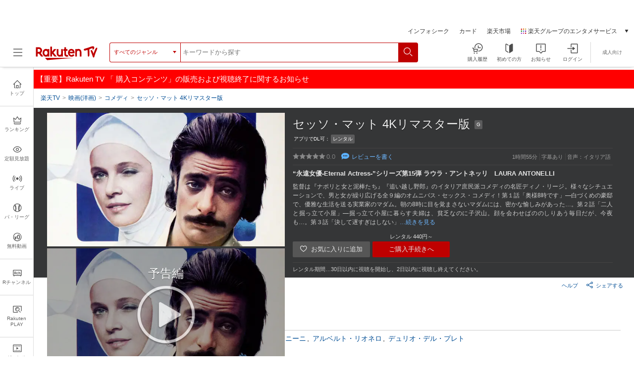

--- FILE ---
content_type: text/html; charset=UTF-8
request_url: https://tv.rakuten.co.jp/content/462966/
body_size: 59279
content:


	
<!DOCTYPE html>
<html lang="ja">
<head>
<meta charset="utf-8">
<meta http-equiv="X-UA-Compatible" content="IE=edge,chrome=1"><script type="text/javascript">(window.NREUM||(NREUM={})).init={privacy:{cookies_enabled:true},ajax:{deny_list:["bam.nr-data.net"]},feature_flags:["soft_nav"],distributed_tracing:{enabled:true}};(window.NREUM||(NREUM={})).loader_config={agentID:"1120420330",accountID:"2041392",trustKey:"1352340",xpid:"VgYDUFVaChAJUlNbBQcFUF0=",licenseKey:"629d739c30",applicationID:"962926269",browserID:"1120420330"};;/*! For license information please see nr-loader-spa-1.308.0.min.js.LICENSE.txt */
(()=>{var e,t,r={384:(e,t,r)=>{"use strict";r.d(t,{NT:()=>a,US:()=>u,Zm:()=>o,bQ:()=>d,dV:()=>c,pV:()=>l});var n=r(6154),i=r(1863),s=r(1910);const a={beacon:"bam.nr-data.net",errorBeacon:"bam.nr-data.net"};function o(){return n.gm.NREUM||(n.gm.NREUM={}),void 0===n.gm.newrelic&&(n.gm.newrelic=n.gm.NREUM),n.gm.NREUM}function c(){let e=o();return e.o||(e.o={ST:n.gm.setTimeout,SI:n.gm.setImmediate||n.gm.setInterval,CT:n.gm.clearTimeout,XHR:n.gm.XMLHttpRequest,REQ:n.gm.Request,EV:n.gm.Event,PR:n.gm.Promise,MO:n.gm.MutationObserver,FETCH:n.gm.fetch,WS:n.gm.WebSocket},(0,s.i)(...Object.values(e.o))),e}function d(e,t){let r=o();r.initializedAgents??={},t.initializedAt={ms:(0,i.t)(),date:new Date},r.initializedAgents[e]=t}function u(e,t){o()[e]=t}function l(){return function(){let e=o();const t=e.info||{};e.info={beacon:a.beacon,errorBeacon:a.errorBeacon,...t}}(),function(){let e=o();const t=e.init||{};e.init={...t}}(),c(),function(){let e=o();const t=e.loader_config||{};e.loader_config={...t}}(),o()}},782:(e,t,r)=>{"use strict";r.d(t,{T:()=>n});const n=r(860).K7.pageViewTiming},860:(e,t,r)=>{"use strict";r.d(t,{$J:()=>u,K7:()=>c,P3:()=>d,XX:()=>i,Yy:()=>o,df:()=>s,qY:()=>n,v4:()=>a});const n="events",i="jserrors",s="browser/blobs",a="rum",o="browser/logs",c={ajax:"ajax",genericEvents:"generic_events",jserrors:i,logging:"logging",metrics:"metrics",pageAction:"page_action",pageViewEvent:"page_view_event",pageViewTiming:"page_view_timing",sessionReplay:"session_replay",sessionTrace:"session_trace",softNav:"soft_navigations",spa:"spa"},d={[c.pageViewEvent]:1,[c.pageViewTiming]:2,[c.metrics]:3,[c.jserrors]:4,[c.spa]:5,[c.ajax]:6,[c.sessionTrace]:7,[c.softNav]:8,[c.sessionReplay]:9,[c.logging]:10,[c.genericEvents]:11},u={[c.pageViewEvent]:a,[c.pageViewTiming]:n,[c.ajax]:n,[c.spa]:n,[c.softNav]:n,[c.metrics]:i,[c.jserrors]:i,[c.sessionTrace]:s,[c.sessionReplay]:s,[c.logging]:o,[c.genericEvents]:"ins"}},944:(e,t,r)=>{"use strict";r.d(t,{R:()=>i});var n=r(3241);function i(e,t){"function"==typeof console.debug&&(console.debug("New Relic Warning: https://github.com/newrelic/newrelic-browser-agent/blob/main/docs/warning-codes.md#".concat(e),t),(0,n.W)({agentIdentifier:null,drained:null,type:"data",name:"warn",feature:"warn",data:{code:e,secondary:t}}))}},993:(e,t,r)=>{"use strict";r.d(t,{A$:()=>s,ET:()=>a,TZ:()=>o,p_:()=>i});var n=r(860);const i={ERROR:"ERROR",WARN:"WARN",INFO:"INFO",DEBUG:"DEBUG",TRACE:"TRACE"},s={OFF:0,ERROR:1,WARN:2,INFO:3,DEBUG:4,TRACE:5},a="log",o=n.K7.logging},1541:(e,t,r)=>{"use strict";r.d(t,{U:()=>i,f:()=>n});const n={MFE:"MFE",BA:"BA"};function i(e,t){if(2!==t?.harvestEndpointVersion)return{};const r=t.agentRef.runtime.appMetadata.agents[0].entityGuid;return e?{"source.id":e.id,"source.name":e.name,"source.type":e.type,"parent.id":e.parent?.id||r,"parent.type":e.parent?.type||n.BA}:{"entity.guid":r,appId:t.agentRef.info.applicationID}}},1687:(e,t,r)=>{"use strict";r.d(t,{Ak:()=>d,Ze:()=>h,x3:()=>u});var n=r(3241),i=r(7836),s=r(3606),a=r(860),o=r(2646);const c={};function d(e,t){const r={staged:!1,priority:a.P3[t]||0};l(e),c[e].get(t)||c[e].set(t,r)}function u(e,t){e&&c[e]&&(c[e].get(t)&&c[e].delete(t),p(e,t,!1),c[e].size&&f(e))}function l(e){if(!e)throw new Error("agentIdentifier required");c[e]||(c[e]=new Map)}function h(e="",t="feature",r=!1){if(l(e),!e||!c[e].get(t)||r)return p(e,t);c[e].get(t).staged=!0,f(e)}function f(e){const t=Array.from(c[e]);t.every(([e,t])=>t.staged)&&(t.sort((e,t)=>e[1].priority-t[1].priority),t.forEach(([t])=>{c[e].delete(t),p(e,t)}))}function p(e,t,r=!0){const a=e?i.ee.get(e):i.ee,c=s.i.handlers;if(!a.aborted&&a.backlog&&c){if((0,n.W)({agentIdentifier:e,type:"lifecycle",name:"drain",feature:t}),r){const e=a.backlog[t],r=c[t];if(r){for(let t=0;e&&t<e.length;++t)g(e[t],r);Object.entries(r).forEach(([e,t])=>{Object.values(t||{}).forEach(t=>{t[0]?.on&&t[0]?.context()instanceof o.y&&t[0].on(e,t[1])})})}}a.isolatedBacklog||delete c[t],a.backlog[t]=null,a.emit("drain-"+t,[])}}function g(e,t){var r=e[1];Object.values(t[r]||{}).forEach(t=>{var r=e[0];if(t[0]===r){var n=t[1],i=e[3],s=e[2];n.apply(i,s)}})}},1738:(e,t,r)=>{"use strict";r.d(t,{U:()=>f,Y:()=>h});var n=r(3241),i=r(9908),s=r(1863),a=r(944),o=r(5701),c=r(3969),d=r(8362),u=r(860),l=r(4261);function h(e,t,r,s){const h=s||r;!h||h[e]&&h[e]!==d.d.prototype[e]||(h[e]=function(){(0,i.p)(c.xV,["API/"+e+"/called"],void 0,u.K7.metrics,r.ee),(0,n.W)({agentIdentifier:r.agentIdentifier,drained:!!o.B?.[r.agentIdentifier],type:"data",name:"api",feature:l.Pl+e,data:{}});try{return t.apply(this,arguments)}catch(e){(0,a.R)(23,e)}})}function f(e,t,r,n,a){const o=e.info;null===r?delete o.jsAttributes[t]:o.jsAttributes[t]=r,(a||null===r)&&(0,i.p)(l.Pl+n,[(0,s.t)(),t,r],void 0,"session",e.ee)}},1741:(e,t,r)=>{"use strict";r.d(t,{W:()=>s});var n=r(944),i=r(4261);class s{#e(e,...t){if(this[e]!==s.prototype[e])return this[e](...t);(0,n.R)(35,e)}addPageAction(e,t){return this.#e(i.hG,e,t)}register(e){return this.#e(i.eY,e)}recordCustomEvent(e,t){return this.#e(i.fF,e,t)}setPageViewName(e,t){return this.#e(i.Fw,e,t)}setCustomAttribute(e,t,r){return this.#e(i.cD,e,t,r)}noticeError(e,t){return this.#e(i.o5,e,t)}setUserId(e,t=!1){return this.#e(i.Dl,e,t)}setApplicationVersion(e){return this.#e(i.nb,e)}setErrorHandler(e){return this.#e(i.bt,e)}addRelease(e,t){return this.#e(i.k6,e,t)}log(e,t){return this.#e(i.$9,e,t)}start(){return this.#e(i.d3)}finished(e){return this.#e(i.BL,e)}recordReplay(){return this.#e(i.CH)}pauseReplay(){return this.#e(i.Tb)}addToTrace(e){return this.#e(i.U2,e)}setCurrentRouteName(e){return this.#e(i.PA,e)}interaction(e){return this.#e(i.dT,e)}wrapLogger(e,t,r){return this.#e(i.Wb,e,t,r)}measure(e,t){return this.#e(i.V1,e,t)}consent(e){return this.#e(i.Pv,e)}}},1863:(e,t,r)=>{"use strict";function n(){return Math.floor(performance.now())}r.d(t,{t:()=>n})},1910:(e,t,r)=>{"use strict";r.d(t,{i:()=>s});var n=r(944);const i=new Map;function s(...e){return e.every(e=>{if(i.has(e))return i.get(e);const t="function"==typeof e?e.toString():"",r=t.includes("[native code]"),s=t.includes("nrWrapper");return r||s||(0,n.R)(64,e?.name||t),i.set(e,r),r})}},2555:(e,t,r)=>{"use strict";r.d(t,{D:()=>o,f:()=>a});var n=r(384),i=r(8122);const s={beacon:n.NT.beacon,errorBeacon:n.NT.errorBeacon,licenseKey:void 0,applicationID:void 0,sa:void 0,queueTime:void 0,applicationTime:void 0,ttGuid:void 0,user:void 0,account:void 0,product:void 0,extra:void 0,jsAttributes:{},userAttributes:void 0,atts:void 0,transactionName:void 0,tNamePlain:void 0};function a(e){try{return!!e.licenseKey&&!!e.errorBeacon&&!!e.applicationID}catch(e){return!1}}const o=e=>(0,i.a)(e,s)},2614:(e,t,r)=>{"use strict";r.d(t,{BB:()=>a,H3:()=>n,g:()=>d,iL:()=>c,tS:()=>o,uh:()=>i,wk:()=>s});const n="NRBA",i="SESSION",s=144e5,a=18e5,o={STARTED:"session-started",PAUSE:"session-pause",RESET:"session-reset",RESUME:"session-resume",UPDATE:"session-update"},c={SAME_TAB:"same-tab",CROSS_TAB:"cross-tab"},d={OFF:0,FULL:1,ERROR:2}},2646:(e,t,r)=>{"use strict";r.d(t,{y:()=>n});class n{constructor(e){this.contextId=e}}},2843:(e,t,r)=>{"use strict";r.d(t,{G:()=>s,u:()=>i});var n=r(3878);function i(e,t=!1,r,i){(0,n.DD)("visibilitychange",function(){if(t)return void("hidden"===document.visibilityState&&e());e(document.visibilityState)},r,i)}function s(e,t,r){(0,n.sp)("pagehide",e,t,r)}},3241:(e,t,r)=>{"use strict";r.d(t,{W:()=>s});var n=r(6154);const i="newrelic";function s(e={}){try{n.gm.dispatchEvent(new CustomEvent(i,{detail:e}))}catch(e){}}},3304:(e,t,r)=>{"use strict";r.d(t,{A:()=>s});var n=r(7836);const i=()=>{const e=new WeakSet;return(t,r)=>{if("object"==typeof r&&null!==r){if(e.has(r))return;e.add(r)}return r}};function s(e){try{return JSON.stringify(e,i())??""}catch(e){try{n.ee.emit("internal-error",[e])}catch(e){}return""}}},3333:(e,t,r)=>{"use strict";r.d(t,{$v:()=>u,TZ:()=>n,Xh:()=>c,Zp:()=>i,kd:()=>d,mq:()=>o,nf:()=>a,qN:()=>s});const n=r(860).K7.genericEvents,i=["auxclick","click","copy","keydown","paste","scrollend"],s=["focus","blur"],a=4,o=1e3,c=2e3,d=["PageAction","UserAction","BrowserPerformance"],u={RESOURCES:"experimental.resources",REGISTER:"register"}},3434:(e,t,r)=>{"use strict";r.d(t,{Jt:()=>s,YM:()=>d});var n=r(7836),i=r(5607);const s="nr@original:".concat(i.W),a=50;var o=Object.prototype.hasOwnProperty,c=!1;function d(e,t){return e||(e=n.ee),r.inPlace=function(e,t,n,i,s){n||(n="");const a="-"===n.charAt(0);for(let o=0;o<t.length;o++){const c=t[o],d=e[c];l(d)||(e[c]=r(d,a?c+n:n,i,c,s))}},r.flag=s,r;function r(t,r,n,c,d){return l(t)?t:(r||(r=""),nrWrapper[s]=t,function(e,t,r){if(Object.defineProperty&&Object.keys)try{return Object.keys(e).forEach(function(r){Object.defineProperty(t,r,{get:function(){return e[r]},set:function(t){return e[r]=t,t}})}),t}catch(e){u([e],r)}for(var n in e)o.call(e,n)&&(t[n]=e[n])}(t,nrWrapper,e),nrWrapper);function nrWrapper(){var s,o,l,h;let f;try{o=this,s=[...arguments],l="function"==typeof n?n(s,o):n||{}}catch(t){u([t,"",[s,o,c],l],e)}i(r+"start",[s,o,c],l,d);const p=performance.now();let g;try{return h=t.apply(o,s),g=performance.now(),h}catch(e){throw g=performance.now(),i(r+"err",[s,o,e],l,d),f=e,f}finally{const e=g-p,t={start:p,end:g,duration:e,isLongTask:e>=a,methodName:c,thrownError:f};t.isLongTask&&i("long-task",[t,o],l,d),i(r+"end",[s,o,h],l,d)}}}function i(r,n,i,s){if(!c||t){var a=c;c=!0;try{e.emit(r,n,i,t,s)}catch(t){u([t,r,n,i],e)}c=a}}}function u(e,t){t||(t=n.ee);try{t.emit("internal-error",e)}catch(e){}}function l(e){return!(e&&"function"==typeof e&&e.apply&&!e[s])}},3606:(e,t,r)=>{"use strict";r.d(t,{i:()=>s});var n=r(9908);s.on=a;var i=s.handlers={};function s(e,t,r,s){a(s||n.d,i,e,t,r)}function a(e,t,r,i,s){s||(s="feature"),e||(e=n.d);var a=t[s]=t[s]||{};(a[r]=a[r]||[]).push([e,i])}},3738:(e,t,r)=>{"use strict";r.d(t,{He:()=>i,Kp:()=>o,Lc:()=>d,Rz:()=>u,TZ:()=>n,bD:()=>s,d3:()=>a,jx:()=>l,sl:()=>h,uP:()=>c});const n=r(860).K7.sessionTrace,i="bstResource",s="resource",a="-start",o="-end",c="fn"+a,d="fn"+o,u="pushState",l=1e3,h=3e4},3785:(e,t,r)=>{"use strict";r.d(t,{R:()=>c,b:()=>d});var n=r(9908),i=r(1863),s=r(860),a=r(3969),o=r(993);function c(e,t,r={},c=o.p_.INFO,d=!0,u,l=(0,i.t)()){(0,n.p)(a.xV,["API/logging/".concat(c.toLowerCase(),"/called")],void 0,s.K7.metrics,e),(0,n.p)(o.ET,[l,t,r,c,d,u],void 0,s.K7.logging,e)}function d(e){return"string"==typeof e&&Object.values(o.p_).some(t=>t===e.toUpperCase().trim())}},3878:(e,t,r)=>{"use strict";function n(e,t){return{capture:e,passive:!1,signal:t}}function i(e,t,r=!1,i){window.addEventListener(e,t,n(r,i))}function s(e,t,r=!1,i){document.addEventListener(e,t,n(r,i))}r.d(t,{DD:()=>s,jT:()=>n,sp:()=>i})},3962:(e,t,r)=>{"use strict";r.d(t,{AM:()=>a,O2:()=>l,OV:()=>s,Qu:()=>h,TZ:()=>c,ih:()=>f,pP:()=>o,t1:()=>u,tC:()=>i,wD:()=>d});var n=r(860);const i=["click","keydown","submit"],s="popstate",a="api",o="initialPageLoad",c=n.K7.softNav,d=5e3,u=500,l={INITIAL_PAGE_LOAD:"",ROUTE_CHANGE:1,UNSPECIFIED:2},h={INTERACTION:1,AJAX:2,CUSTOM_END:3,CUSTOM_TRACER:4},f={IP:"in progress",PF:"pending finish",FIN:"finished",CAN:"cancelled"}},3969:(e,t,r)=>{"use strict";r.d(t,{TZ:()=>n,XG:()=>o,rs:()=>i,xV:()=>a,z_:()=>s});const n=r(860).K7.metrics,i="sm",s="cm",a="storeSupportabilityMetrics",o="storeEventMetrics"},4234:(e,t,r)=>{"use strict";r.d(t,{W:()=>s});var n=r(7836),i=r(1687);class s{constructor(e,t){this.agentIdentifier=e,this.ee=n.ee.get(e),this.featureName=t,this.blocked=!1}deregisterDrain(){(0,i.x3)(this.agentIdentifier,this.featureName)}}},4261:(e,t,r)=>{"use strict";r.d(t,{$9:()=>u,BL:()=>c,CH:()=>p,Dl:()=>R,Fw:()=>w,PA:()=>v,Pl:()=>n,Pv:()=>A,Tb:()=>h,U2:()=>a,V1:()=>E,Wb:()=>T,bt:()=>y,cD:()=>b,d3:()=>x,dT:()=>d,eY:()=>g,fF:()=>f,hG:()=>s,hw:()=>i,k6:()=>o,nb:()=>m,o5:()=>l});const n="api-",i=n+"ixn-",s="addPageAction",a="addToTrace",o="addRelease",c="finished",d="interaction",u="log",l="noticeError",h="pauseReplay",f="recordCustomEvent",p="recordReplay",g="register",m="setApplicationVersion",v="setCurrentRouteName",b="setCustomAttribute",y="setErrorHandler",w="setPageViewName",R="setUserId",x="start",T="wrapLogger",E="measure",A="consent"},5205:(e,t,r)=>{"use strict";r.d(t,{j:()=>S});var n=r(384),i=r(1741);var s=r(2555),a=r(3333);const o=e=>{if(!e||"string"!=typeof e)return!1;try{document.createDocumentFragment().querySelector(e)}catch{return!1}return!0};var c=r(2614),d=r(944),u=r(8122);const l="[data-nr-mask]",h=e=>(0,u.a)(e,(()=>{const e={feature_flags:[],experimental:{allow_registered_children:!1,resources:!1},mask_selector:"*",block_selector:"[data-nr-block]",mask_input_options:{color:!1,date:!1,"datetime-local":!1,email:!1,month:!1,number:!1,range:!1,search:!1,tel:!1,text:!1,time:!1,url:!1,week:!1,textarea:!1,select:!1,password:!0}};return{ajax:{deny_list:void 0,block_internal:!0,enabled:!0,autoStart:!0},api:{get allow_registered_children(){return e.feature_flags.includes(a.$v.REGISTER)||e.experimental.allow_registered_children},set allow_registered_children(t){e.experimental.allow_registered_children=t},duplicate_registered_data:!1},browser_consent_mode:{enabled:!1},distributed_tracing:{enabled:void 0,exclude_newrelic_header:void 0,cors_use_newrelic_header:void 0,cors_use_tracecontext_headers:void 0,allowed_origins:void 0},get feature_flags(){return e.feature_flags},set feature_flags(t){e.feature_flags=t},generic_events:{enabled:!0,autoStart:!0},harvest:{interval:30},jserrors:{enabled:!0,autoStart:!0},logging:{enabled:!0,autoStart:!0},metrics:{enabled:!0,autoStart:!0},obfuscate:void 0,page_action:{enabled:!0},page_view_event:{enabled:!0,autoStart:!0},page_view_timing:{enabled:!0,autoStart:!0},performance:{capture_marks:!1,capture_measures:!1,capture_detail:!0,resources:{get enabled(){return e.feature_flags.includes(a.$v.RESOURCES)||e.experimental.resources},set enabled(t){e.experimental.resources=t},asset_types:[],first_party_domains:[],ignore_newrelic:!0}},privacy:{cookies_enabled:!0},proxy:{assets:void 0,beacon:void 0},session:{expiresMs:c.wk,inactiveMs:c.BB},session_replay:{autoStart:!0,enabled:!1,preload:!1,sampling_rate:10,error_sampling_rate:100,collect_fonts:!1,inline_images:!1,fix_stylesheets:!0,mask_all_inputs:!0,get mask_text_selector(){return e.mask_selector},set mask_text_selector(t){o(t)?e.mask_selector="".concat(t,",").concat(l):""===t||null===t?e.mask_selector=l:(0,d.R)(5,t)},get block_class(){return"nr-block"},get ignore_class(){return"nr-ignore"},get mask_text_class(){return"nr-mask"},get block_selector(){return e.block_selector},set block_selector(t){o(t)?e.block_selector+=",".concat(t):""!==t&&(0,d.R)(6,t)},get mask_input_options(){return e.mask_input_options},set mask_input_options(t){t&&"object"==typeof t?e.mask_input_options={...t,password:!0}:(0,d.R)(7,t)}},session_trace:{enabled:!0,autoStart:!0},soft_navigations:{enabled:!0,autoStart:!0},spa:{enabled:!0,autoStart:!0},ssl:void 0,user_actions:{enabled:!0,elementAttributes:["id","className","tagName","type"]}}})());var f=r(6154),p=r(9324);let g=0;const m={buildEnv:p.F3,distMethod:p.Xs,version:p.xv,originTime:f.WN},v={consented:!1},b={appMetadata:{},get consented(){return this.session?.state?.consent||v.consented},set consented(e){v.consented=e},customTransaction:void 0,denyList:void 0,disabled:!1,harvester:void 0,isolatedBacklog:!1,isRecording:!1,loaderType:void 0,maxBytes:3e4,obfuscator:void 0,onerror:void 0,ptid:void 0,releaseIds:{},session:void 0,timeKeeper:void 0,registeredEntities:[],jsAttributesMetadata:{bytes:0},get harvestCount(){return++g}},y=e=>{const t=(0,u.a)(e,b),r=Object.keys(m).reduce((e,t)=>(e[t]={value:m[t],writable:!1,configurable:!0,enumerable:!0},e),{});return Object.defineProperties(t,r)};var w=r(5701);const R=e=>{const t=e.startsWith("http");e+="/",r.p=t?e:"https://"+e};var x=r(7836),T=r(3241);const E={accountID:void 0,trustKey:void 0,agentID:void 0,licenseKey:void 0,applicationID:void 0,xpid:void 0},A=e=>(0,u.a)(e,E),_=new Set;function S(e,t={},r,a){let{init:o,info:c,loader_config:d,runtime:u={},exposed:l=!0}=t;if(!c){const e=(0,n.pV)();o=e.init,c=e.info,d=e.loader_config}e.init=h(o||{}),e.loader_config=A(d||{}),c.jsAttributes??={},f.bv&&(c.jsAttributes.isWorker=!0),e.info=(0,s.D)(c);const p=e.init,g=[c.beacon,c.errorBeacon];_.has(e.agentIdentifier)||(p.proxy.assets&&(R(p.proxy.assets),g.push(p.proxy.assets)),p.proxy.beacon&&g.push(p.proxy.beacon),e.beacons=[...g],function(e){const t=(0,n.pV)();Object.getOwnPropertyNames(i.W.prototype).forEach(r=>{const n=i.W.prototype[r];if("function"!=typeof n||"constructor"===n)return;let s=t[r];e[r]&&!1!==e.exposed&&"micro-agent"!==e.runtime?.loaderType&&(t[r]=(...t)=>{const n=e[r](...t);return s?s(...t):n})})}(e),(0,n.US)("activatedFeatures",w.B)),u.denyList=[...p.ajax.deny_list||[],...p.ajax.block_internal?g:[]],u.ptid=e.agentIdentifier,u.loaderType=r,e.runtime=y(u),_.has(e.agentIdentifier)||(e.ee=x.ee.get(e.agentIdentifier),e.exposed=l,(0,T.W)({agentIdentifier:e.agentIdentifier,drained:!!w.B?.[e.agentIdentifier],type:"lifecycle",name:"initialize",feature:void 0,data:e.config})),_.add(e.agentIdentifier)}},5270:(e,t,r)=>{"use strict";r.d(t,{Aw:()=>a,SR:()=>s,rF:()=>o});var n=r(384),i=r(7767);function s(e){return!!(0,n.dV)().o.MO&&(0,i.V)(e)&&!0===e?.session_trace.enabled}function a(e){return!0===e?.session_replay.preload&&s(e)}function o(e,t){try{if("string"==typeof t?.type){if("password"===t.type.toLowerCase())return"*".repeat(e?.length||0);if(void 0!==t?.dataset?.nrUnmask||t?.classList?.contains("nr-unmask"))return e}}catch(e){}return"string"==typeof e?e.replace(/[\S]/g,"*"):"*".repeat(e?.length||0)}},5289:(e,t,r)=>{"use strict";r.d(t,{GG:()=>a,Qr:()=>c,sB:()=>o});var n=r(3878),i=r(6389);function s(){return"undefined"==typeof document||"complete"===document.readyState}function a(e,t){if(s())return e();const r=(0,i.J)(e),a=setInterval(()=>{s()&&(clearInterval(a),r())},500);(0,n.sp)("load",r,t)}function o(e){if(s())return e();(0,n.DD)("DOMContentLoaded",e)}function c(e){if(s())return e();(0,n.sp)("popstate",e)}},5607:(e,t,r)=>{"use strict";r.d(t,{W:()=>n});const n=(0,r(9566).bz)()},5701:(e,t,r)=>{"use strict";r.d(t,{B:()=>s,t:()=>a});var n=r(3241);const i=new Set,s={};function a(e,t){const r=t.agentIdentifier;s[r]??={},e&&"object"==typeof e&&(i.has(r)||(t.ee.emit("rumresp",[e]),s[r]=e,i.add(r),(0,n.W)({agentIdentifier:r,loaded:!0,drained:!0,type:"lifecycle",name:"load",feature:void 0,data:e})))}},6154:(e,t,r)=>{"use strict";r.d(t,{OF:()=>d,RI:()=>i,WN:()=>h,bv:()=>s,eN:()=>f,gm:()=>a,lR:()=>l,m:()=>c,mw:()=>o,sb:()=>u});var n=r(1863);const i="undefined"!=typeof window&&!!window.document,s="undefined"!=typeof WorkerGlobalScope&&("undefined"!=typeof self&&self instanceof WorkerGlobalScope&&self.navigator instanceof WorkerNavigator||"undefined"!=typeof globalThis&&globalThis instanceof WorkerGlobalScope&&globalThis.navigator instanceof WorkerNavigator),a=i?window:"undefined"!=typeof WorkerGlobalScope&&("undefined"!=typeof self&&self instanceof WorkerGlobalScope&&self||"undefined"!=typeof globalThis&&globalThis instanceof WorkerGlobalScope&&globalThis),o=Boolean("hidden"===a?.document?.visibilityState),c=""+a?.location,d=/iPad|iPhone|iPod/.test(a.navigator?.userAgent),u=d&&"undefined"==typeof SharedWorker,l=(()=>{const e=a.navigator?.userAgent?.match(/Firefox[/\s](\d+\.\d+)/);return Array.isArray(e)&&e.length>=2?+e[1]:0})(),h=Date.now()-(0,n.t)(),f=()=>"undefined"!=typeof PerformanceNavigationTiming&&a?.performance?.getEntriesByType("navigation")?.[0]?.responseStart},6344:(e,t,r)=>{"use strict";r.d(t,{BB:()=>u,Qb:()=>l,TZ:()=>i,Ug:()=>a,Vh:()=>s,_s:()=>o,bc:()=>d,yP:()=>c});var n=r(2614);const i=r(860).K7.sessionReplay,s="errorDuringReplay",a=.12,o={DomContentLoaded:0,Load:1,FullSnapshot:2,IncrementalSnapshot:3,Meta:4,Custom:5},c={[n.g.ERROR]:15e3,[n.g.FULL]:3e5,[n.g.OFF]:0},d={RESET:{message:"Session was reset",sm:"Reset"},IMPORT:{message:"Recorder failed to import",sm:"Import"},TOO_MANY:{message:"429: Too Many Requests",sm:"Too-Many"},TOO_BIG:{message:"Payload was too large",sm:"Too-Big"},CROSS_TAB:{message:"Session Entity was set to OFF on another tab",sm:"Cross-Tab"},ENTITLEMENTS:{message:"Session Replay is not allowed and will not be started",sm:"Entitlement"}},u=5e3,l={API:"api",RESUME:"resume",SWITCH_TO_FULL:"switchToFull",INITIALIZE:"initialize",PRELOAD:"preload"}},6389:(e,t,r)=>{"use strict";function n(e,t=500,r={}){const n=r?.leading||!1;let i;return(...r)=>{n&&void 0===i&&(e.apply(this,r),i=setTimeout(()=>{i=clearTimeout(i)},t)),n||(clearTimeout(i),i=setTimeout(()=>{e.apply(this,r)},t))}}function i(e){let t=!1;return(...r)=>{t||(t=!0,e.apply(this,r))}}r.d(t,{J:()=>i,s:()=>n})},6630:(e,t,r)=>{"use strict";r.d(t,{T:()=>n});const n=r(860).K7.pageViewEvent},6774:(e,t,r)=>{"use strict";r.d(t,{T:()=>n});const n=r(860).K7.jserrors},7295:(e,t,r)=>{"use strict";r.d(t,{Xv:()=>a,gX:()=>i,iW:()=>s});var n=[];function i(e){if(!e||s(e))return!1;if(0===n.length)return!0;if("*"===n[0].hostname)return!1;for(var t=0;t<n.length;t++){var r=n[t];if(r.hostname.test(e.hostname)&&r.pathname.test(e.pathname))return!1}return!0}function s(e){return void 0===e.hostname}function a(e){if(n=[],e&&e.length)for(var t=0;t<e.length;t++){let r=e[t];if(!r)continue;if("*"===r)return void(n=[{hostname:"*"}]);0===r.indexOf("http://")?r=r.substring(7):0===r.indexOf("https://")&&(r=r.substring(8));const i=r.indexOf("/");let s,a;i>0?(s=r.substring(0,i),a=r.substring(i)):(s=r,a="*");let[c]=s.split(":");n.push({hostname:o(c),pathname:o(a,!0)})}}function o(e,t=!1){const r=e.replace(/[.+?^${}()|[\]\\]/g,e=>"\\"+e).replace(/\*/g,".*?");return new RegExp((t?"^":"")+r+"$")}},7485:(e,t,r)=>{"use strict";r.d(t,{D:()=>i});var n=r(6154);function i(e){if(0===(e||"").indexOf("data:"))return{protocol:"data"};try{const t=new URL(e,location.href),r={port:t.port,hostname:t.hostname,pathname:t.pathname,search:t.search,protocol:t.protocol.slice(0,t.protocol.indexOf(":")),sameOrigin:t.protocol===n.gm?.location?.protocol&&t.host===n.gm?.location?.host};return r.port&&""!==r.port||("http:"===t.protocol&&(r.port="80"),"https:"===t.protocol&&(r.port="443")),r.pathname&&""!==r.pathname?r.pathname.startsWith("/")||(r.pathname="/".concat(r.pathname)):r.pathname="/",r}catch(e){return{}}}},7699:(e,t,r)=>{"use strict";r.d(t,{It:()=>s,KC:()=>o,No:()=>i,qh:()=>a});var n=r(860);const i=16e3,s=1e6,a="SESSION_ERROR",o={[n.K7.logging]:!0,[n.K7.genericEvents]:!1,[n.K7.jserrors]:!1,[n.K7.ajax]:!1}},7767:(e,t,r)=>{"use strict";r.d(t,{V:()=>i});var n=r(6154);const i=e=>n.RI&&!0===e?.privacy.cookies_enabled},7836:(e,t,r)=>{"use strict";r.d(t,{P:()=>o,ee:()=>c});var n=r(384),i=r(8990),s=r(2646),a=r(5607);const o="nr@context:".concat(a.W),c=function e(t,r){var n={},a={},u={},l=!1;try{l=16===r.length&&d.initializedAgents?.[r]?.runtime.isolatedBacklog}catch(e){}var h={on:p,addEventListener:p,removeEventListener:function(e,t){var r=n[e];if(!r)return;for(var i=0;i<r.length;i++)r[i]===t&&r.splice(i,1)},emit:function(e,r,n,i,s){!1!==s&&(s=!0);if(c.aborted&&!i)return;t&&s&&t.emit(e,r,n);var o=f(n);g(e).forEach(e=>{e.apply(o,r)});var d=v()[a[e]];d&&d.push([h,e,r,o]);return o},get:m,listeners:g,context:f,buffer:function(e,t){const r=v();if(t=t||"feature",h.aborted)return;Object.entries(e||{}).forEach(([e,n])=>{a[n]=t,t in r||(r[t]=[])})},abort:function(){h._aborted=!0,Object.keys(h.backlog).forEach(e=>{delete h.backlog[e]})},isBuffering:function(e){return!!v()[a[e]]},debugId:r,backlog:l?{}:t&&"object"==typeof t.backlog?t.backlog:{},isolatedBacklog:l};return Object.defineProperty(h,"aborted",{get:()=>{let e=h._aborted||!1;return e||(t&&(e=t.aborted),e)}}),h;function f(e){return e&&e instanceof s.y?e:e?(0,i.I)(e,o,()=>new s.y(o)):new s.y(o)}function p(e,t){n[e]=g(e).concat(t)}function g(e){return n[e]||[]}function m(t){return u[t]=u[t]||e(h,t)}function v(){return h.backlog}}(void 0,"globalEE"),d=(0,n.Zm)();d.ee||(d.ee=c)},8122:(e,t,r)=>{"use strict";r.d(t,{a:()=>i});var n=r(944);function i(e,t){try{if(!e||"object"!=typeof e)return(0,n.R)(3);if(!t||"object"!=typeof t)return(0,n.R)(4);const r=Object.create(Object.getPrototypeOf(t),Object.getOwnPropertyDescriptors(t)),s=0===Object.keys(r).length?e:r;for(let a in s)if(void 0!==e[a])try{if(null===e[a]){r[a]=null;continue}Array.isArray(e[a])&&Array.isArray(t[a])?r[a]=Array.from(new Set([...e[a],...t[a]])):"object"==typeof e[a]&&"object"==typeof t[a]?r[a]=i(e[a],t[a]):r[a]=e[a]}catch(e){r[a]||(0,n.R)(1,e)}return r}catch(e){(0,n.R)(2,e)}}},8139:(e,t,r)=>{"use strict";r.d(t,{u:()=>h});var n=r(7836),i=r(3434),s=r(8990),a=r(6154);const o={},c=a.gm.XMLHttpRequest,d="addEventListener",u="removeEventListener",l="nr@wrapped:".concat(n.P);function h(e){var t=function(e){return(e||n.ee).get("events")}(e);if(o[t.debugId]++)return t;o[t.debugId]=1;var r=(0,i.YM)(t,!0);function h(e){r.inPlace(e,[d,u],"-",p)}function p(e,t){return e[1]}return"getPrototypeOf"in Object&&(a.RI&&f(document,h),c&&f(c.prototype,h),f(a.gm,h)),t.on(d+"-start",function(e,t){var n=e[1];if(null!==n&&("function"==typeof n||"object"==typeof n)&&"newrelic"!==e[0]){var i=(0,s.I)(n,l,function(){var e={object:function(){if("function"!=typeof n.handleEvent)return;return n.handleEvent.apply(n,arguments)},function:n}[typeof n];return e?r(e,"fn-",null,e.name||"anonymous"):n});this.wrapped=e[1]=i}}),t.on(u+"-start",function(e){e[1]=this.wrapped||e[1]}),t}function f(e,t,...r){let n=e;for(;"object"==typeof n&&!Object.prototype.hasOwnProperty.call(n,d);)n=Object.getPrototypeOf(n);n&&t(n,...r)}},8362:(e,t,r)=>{"use strict";r.d(t,{d:()=>s});var n=r(9566),i=r(1741);class s extends i.W{agentIdentifier=(0,n.LA)(16)}},8374:(e,t,r)=>{r.nc=(()=>{try{return document?.currentScript?.nonce}catch(e){}return""})()},8990:(e,t,r)=>{"use strict";r.d(t,{I:()=>i});var n=Object.prototype.hasOwnProperty;function i(e,t,r){if(n.call(e,t))return e[t];var i=r();if(Object.defineProperty&&Object.keys)try{return Object.defineProperty(e,t,{value:i,writable:!0,enumerable:!1}),i}catch(e){}return e[t]=i,i}},9119:(e,t,r)=>{"use strict";r.d(t,{L:()=>s});var n=/([^?#]*)[^#]*(#[^?]*|$).*/,i=/([^?#]*)().*/;function s(e,t){return e?e.replace(t?n:i,"$1$2"):e}},9300:(e,t,r)=>{"use strict";r.d(t,{T:()=>n});const n=r(860).K7.ajax},9324:(e,t,r)=>{"use strict";r.d(t,{AJ:()=>a,F3:()=>i,Xs:()=>s,Yq:()=>o,xv:()=>n});const n="1.308.0",i="PROD",s="CDN",a="@newrelic/rrweb",o="1.0.1"},9566:(e,t,r)=>{"use strict";r.d(t,{LA:()=>o,ZF:()=>c,bz:()=>a,el:()=>d});var n=r(6154);const i="xxxxxxxx-xxxx-4xxx-yxxx-xxxxxxxxxxxx";function s(e,t){return e?15&e[t]:16*Math.random()|0}function a(){const e=n.gm?.crypto||n.gm?.msCrypto;let t,r=0;return e&&e.getRandomValues&&(t=e.getRandomValues(new Uint8Array(30))),i.split("").map(e=>"x"===e?s(t,r++).toString(16):"y"===e?(3&s()|8).toString(16):e).join("")}function o(e){const t=n.gm?.crypto||n.gm?.msCrypto;let r,i=0;t&&t.getRandomValues&&(r=t.getRandomValues(new Uint8Array(e)));const a=[];for(var o=0;o<e;o++)a.push(s(r,i++).toString(16));return a.join("")}function c(){return o(16)}function d(){return o(32)}},9908:(e,t,r)=>{"use strict";r.d(t,{d:()=>n,p:()=>i});var n=r(7836).ee.get("handle");function i(e,t,r,i,s){s?(s.buffer([e],i),s.emit(e,t,r)):(n.buffer([e],i),n.emit(e,t,r))}}},n={};function i(e){var t=n[e];if(void 0!==t)return t.exports;var s=n[e]={exports:{}};return r[e](s,s.exports,i),s.exports}i.m=r,i.d=(e,t)=>{for(var r in t)i.o(t,r)&&!i.o(e,r)&&Object.defineProperty(e,r,{enumerable:!0,get:t[r]})},i.f={},i.e=e=>Promise.all(Object.keys(i.f).reduce((t,r)=>(i.f[r](e,t),t),[])),i.u=e=>({212:"nr-spa-compressor",249:"nr-spa-recorder",478:"nr-spa"}[e]+"-1.308.0.min.js"),i.o=(e,t)=>Object.prototype.hasOwnProperty.call(e,t),e={},t="NRBA-1.308.0.PROD:",i.l=(r,n,s,a)=>{if(e[r])e[r].push(n);else{var o,c;if(void 0!==s)for(var d=document.getElementsByTagName("script"),u=0;u<d.length;u++){var l=d[u];if(l.getAttribute("src")==r||l.getAttribute("data-webpack")==t+s){o=l;break}}if(!o){c=!0;var h={478:"sha512-RSfSVnmHk59T/uIPbdSE0LPeqcEdF4/+XhfJdBuccH5rYMOEZDhFdtnh6X6nJk7hGpzHd9Ujhsy7lZEz/ORYCQ==",249:"sha512-ehJXhmntm85NSqW4MkhfQqmeKFulra3klDyY0OPDUE+sQ3GokHlPh1pmAzuNy//3j4ac6lzIbmXLvGQBMYmrkg==",212:"sha512-B9h4CR46ndKRgMBcK+j67uSR2RCnJfGefU+A7FrgR/k42ovXy5x/MAVFiSvFxuVeEk/pNLgvYGMp1cBSK/G6Fg=="};(o=document.createElement("script")).charset="utf-8",i.nc&&o.setAttribute("nonce",i.nc),o.setAttribute("data-webpack",t+s),o.src=r,0!==o.src.indexOf(window.location.origin+"/")&&(o.crossOrigin="anonymous"),h[a]&&(o.integrity=h[a])}e[r]=[n];var f=(t,n)=>{o.onerror=o.onload=null,clearTimeout(p);var i=e[r];if(delete e[r],o.parentNode&&o.parentNode.removeChild(o),i&&i.forEach(e=>e(n)),t)return t(n)},p=setTimeout(f.bind(null,void 0,{type:"timeout",target:o}),12e4);o.onerror=f.bind(null,o.onerror),o.onload=f.bind(null,o.onload),c&&document.head.appendChild(o)}},i.r=e=>{"undefined"!=typeof Symbol&&Symbol.toStringTag&&Object.defineProperty(e,Symbol.toStringTag,{value:"Module"}),Object.defineProperty(e,"__esModule",{value:!0})},i.p="https://js-agent.newrelic.com/",(()=>{var e={38:0,788:0};i.f.j=(t,r)=>{var n=i.o(e,t)?e[t]:void 0;if(0!==n)if(n)r.push(n[2]);else{var s=new Promise((r,i)=>n=e[t]=[r,i]);r.push(n[2]=s);var a=i.p+i.u(t),o=new Error;i.l(a,r=>{if(i.o(e,t)&&(0!==(n=e[t])&&(e[t]=void 0),n)){var s=r&&("load"===r.type?"missing":r.type),a=r&&r.target&&r.target.src;o.message="Loading chunk "+t+" failed: ("+s+": "+a+")",o.name="ChunkLoadError",o.type=s,o.request=a,n[1](o)}},"chunk-"+t,t)}};var t=(t,r)=>{var n,s,[a,o,c]=r,d=0;if(a.some(t=>0!==e[t])){for(n in o)i.o(o,n)&&(i.m[n]=o[n]);if(c)c(i)}for(t&&t(r);d<a.length;d++)s=a[d],i.o(e,s)&&e[s]&&e[s][0](),e[s]=0},r=self["webpackChunk:NRBA-1.308.0.PROD"]=self["webpackChunk:NRBA-1.308.0.PROD"]||[];r.forEach(t.bind(null,0)),r.push=t.bind(null,r.push.bind(r))})(),(()=>{"use strict";i(8374);var e=i(8362),t=i(860);const r=Object.values(t.K7);var n=i(5205);var s=i(9908),a=i(1863),o=i(4261),c=i(1738);var d=i(1687),u=i(4234),l=i(5289),h=i(6154),f=i(944),p=i(5270),g=i(7767),m=i(6389),v=i(7699);class b extends u.W{constructor(e,t){super(e.agentIdentifier,t),this.agentRef=e,this.abortHandler=void 0,this.featAggregate=void 0,this.loadedSuccessfully=void 0,this.onAggregateImported=new Promise(e=>{this.loadedSuccessfully=e}),this.deferred=Promise.resolve(),!1===e.init[this.featureName].autoStart?this.deferred=new Promise((t,r)=>{this.ee.on("manual-start-all",(0,m.J)(()=>{(0,d.Ak)(e.agentIdentifier,this.featureName),t()}))}):(0,d.Ak)(e.agentIdentifier,t)}importAggregator(e,t,r={}){if(this.featAggregate)return;const n=async()=>{let n;await this.deferred;try{if((0,g.V)(e.init)){const{setupAgentSession:t}=await i.e(478).then(i.bind(i,8766));n=t(e)}}catch(e){(0,f.R)(20,e),this.ee.emit("internal-error",[e]),(0,s.p)(v.qh,[e],void 0,this.featureName,this.ee)}try{if(!this.#t(this.featureName,n,e.init))return(0,d.Ze)(this.agentIdentifier,this.featureName),void this.loadedSuccessfully(!1);const{Aggregate:i}=await t();this.featAggregate=new i(e,r),e.runtime.harvester.initializedAggregates.push(this.featAggregate),this.loadedSuccessfully(!0)}catch(e){(0,f.R)(34,e),this.abortHandler?.(),(0,d.Ze)(this.agentIdentifier,this.featureName,!0),this.loadedSuccessfully(!1),this.ee&&this.ee.abort()}};h.RI?(0,l.GG)(()=>n(),!0):n()}#t(e,r,n){if(this.blocked)return!1;switch(e){case t.K7.sessionReplay:return(0,p.SR)(n)&&!!r;case t.K7.sessionTrace:return!!r;default:return!0}}}var y=i(6630),w=i(2614),R=i(3241);class x extends b{static featureName=y.T;constructor(e){var t;super(e,y.T),this.setupInspectionEvents(e.agentIdentifier),t=e,(0,c.Y)(o.Fw,function(e,r){"string"==typeof e&&("/"!==e.charAt(0)&&(e="/"+e),t.runtime.customTransaction=(r||"http://custom.transaction")+e,(0,s.p)(o.Pl+o.Fw,[(0,a.t)()],void 0,void 0,t.ee))},t),this.importAggregator(e,()=>i.e(478).then(i.bind(i,2467)))}setupInspectionEvents(e){const t=(t,r)=>{t&&(0,R.W)({agentIdentifier:e,timeStamp:t.timeStamp,loaded:"complete"===t.target.readyState,type:"window",name:r,data:t.target.location+""})};(0,l.sB)(e=>{t(e,"DOMContentLoaded")}),(0,l.GG)(e=>{t(e,"load")}),(0,l.Qr)(e=>{t(e,"navigate")}),this.ee.on(w.tS.UPDATE,(t,r)=>{(0,R.W)({agentIdentifier:e,type:"lifecycle",name:"session",data:r})})}}var T=i(384);class E extends e.d{constructor(e){var t;(super(),h.gm)?(this.features={},(0,T.bQ)(this.agentIdentifier,this),this.desiredFeatures=new Set(e.features||[]),this.desiredFeatures.add(x),(0,n.j)(this,e,e.loaderType||"agent"),t=this,(0,c.Y)(o.cD,function(e,r,n=!1){if("string"==typeof e){if(["string","number","boolean"].includes(typeof r)||null===r)return(0,c.U)(t,e,r,o.cD,n);(0,f.R)(40,typeof r)}else(0,f.R)(39,typeof e)},t),function(e){(0,c.Y)(o.Dl,function(t,r=!1){if("string"!=typeof t&&null!==t)return void(0,f.R)(41,typeof t);const n=e.info.jsAttributes["enduser.id"];r&&null!=n&&n!==t?(0,s.p)(o.Pl+"setUserIdAndResetSession",[t],void 0,"session",e.ee):(0,c.U)(e,"enduser.id",t,o.Dl,!0)},e)}(this),function(e){(0,c.Y)(o.nb,function(t){if("string"==typeof t||null===t)return(0,c.U)(e,"application.version",t,o.nb,!1);(0,f.R)(42,typeof t)},e)}(this),function(e){(0,c.Y)(o.d3,function(){e.ee.emit("manual-start-all")},e)}(this),function(e){(0,c.Y)(o.Pv,function(t=!0){if("boolean"==typeof t){if((0,s.p)(o.Pl+o.Pv,[t],void 0,"session",e.ee),e.runtime.consented=t,t){const t=e.features.page_view_event;t.onAggregateImported.then(e=>{const r=t.featAggregate;e&&!r.sentRum&&r.sendRum()})}}else(0,f.R)(65,typeof t)},e)}(this),this.run()):(0,f.R)(21)}get config(){return{info:this.info,init:this.init,loader_config:this.loader_config,runtime:this.runtime}}get api(){return this}run(){try{const e=function(e){const t={};return r.forEach(r=>{t[r]=!!e[r]?.enabled}),t}(this.init),n=[...this.desiredFeatures];n.sort((e,r)=>t.P3[e.featureName]-t.P3[r.featureName]),n.forEach(r=>{if(!e[r.featureName]&&r.featureName!==t.K7.pageViewEvent)return;if(r.featureName===t.K7.spa)return void(0,f.R)(67);const n=function(e){switch(e){case t.K7.ajax:return[t.K7.jserrors];case t.K7.sessionTrace:return[t.K7.ajax,t.K7.pageViewEvent];case t.K7.sessionReplay:return[t.K7.sessionTrace];case t.K7.pageViewTiming:return[t.K7.pageViewEvent];default:return[]}}(r.featureName).filter(e=>!(e in this.features));n.length>0&&(0,f.R)(36,{targetFeature:r.featureName,missingDependencies:n}),this.features[r.featureName]=new r(this)})}catch(e){(0,f.R)(22,e);for(const e in this.features)this.features[e].abortHandler?.();const t=(0,T.Zm)();delete t.initializedAgents[this.agentIdentifier]?.features,delete this.sharedAggregator;return t.ee.get(this.agentIdentifier).abort(),!1}}}var A=i(2843),_=i(782);class S extends b{static featureName=_.T;constructor(e){super(e,_.T),h.RI&&((0,A.u)(()=>(0,s.p)("docHidden",[(0,a.t)()],void 0,_.T,this.ee),!0),(0,A.G)(()=>(0,s.p)("winPagehide",[(0,a.t)()],void 0,_.T,this.ee)),this.importAggregator(e,()=>i.e(478).then(i.bind(i,9917))))}}var O=i(3969);class I extends b{static featureName=O.TZ;constructor(e){super(e,O.TZ),h.RI&&document.addEventListener("securitypolicyviolation",e=>{(0,s.p)(O.xV,["Generic/CSPViolation/Detected"],void 0,this.featureName,this.ee)}),this.importAggregator(e,()=>i.e(478).then(i.bind(i,6555)))}}var N=i(6774),P=i(3878),k=i(3304);class D{constructor(e,t,r,n,i){this.name="UncaughtError",this.message="string"==typeof e?e:(0,k.A)(e),this.sourceURL=t,this.line=r,this.column=n,this.__newrelic=i}}function C(e){return M(e)?e:new D(void 0!==e?.message?e.message:e,e?.filename||e?.sourceURL,e?.lineno||e?.line,e?.colno||e?.col,e?.__newrelic,e?.cause)}function j(e){const t="Unhandled Promise Rejection: ";if(!e?.reason)return;if(M(e.reason)){try{e.reason.message.startsWith(t)||(e.reason.message=t+e.reason.message)}catch(e){}return C(e.reason)}const r=C(e.reason);return(r.message||"").startsWith(t)||(r.message=t+r.message),r}function L(e){if(e.error instanceof SyntaxError&&!/:\d+$/.test(e.error.stack?.trim())){const t=new D(e.message,e.filename,e.lineno,e.colno,e.error.__newrelic,e.cause);return t.name=SyntaxError.name,t}return M(e.error)?e.error:C(e)}function M(e){return e instanceof Error&&!!e.stack}function H(e,r,n,i,o=(0,a.t)()){"string"==typeof e&&(e=new Error(e)),(0,s.p)("err",[e,o,!1,r,n.runtime.isRecording,void 0,i],void 0,t.K7.jserrors,n.ee),(0,s.p)("uaErr",[],void 0,t.K7.genericEvents,n.ee)}var B=i(1541),K=i(993),W=i(3785);function U(e,{customAttributes:t={},level:r=K.p_.INFO}={},n,i,s=(0,a.t)()){(0,W.R)(n.ee,e,t,r,!1,i,s)}function F(e,r,n,i,c=(0,a.t)()){(0,s.p)(o.Pl+o.hG,[c,e,r,i],void 0,t.K7.genericEvents,n.ee)}function V(e,r,n,i,c=(0,a.t)()){const{start:d,end:u,customAttributes:l}=r||{},h={customAttributes:l||{}};if("object"!=typeof h.customAttributes||"string"!=typeof e||0===e.length)return void(0,f.R)(57);const p=(e,t)=>null==e?t:"number"==typeof e?e:e instanceof PerformanceMark?e.startTime:Number.NaN;if(h.start=p(d,0),h.end=p(u,c),Number.isNaN(h.start)||Number.isNaN(h.end))(0,f.R)(57);else{if(h.duration=h.end-h.start,!(h.duration<0))return(0,s.p)(o.Pl+o.V1,[h,e,i],void 0,t.K7.genericEvents,n.ee),h;(0,f.R)(58)}}function G(e,r={},n,i,c=(0,a.t)()){(0,s.p)(o.Pl+o.fF,[c,e,r,i],void 0,t.K7.genericEvents,n.ee)}function z(e){(0,c.Y)(o.eY,function(t){return Y(e,t)},e)}function Y(e,r,n){(0,f.R)(54,"newrelic.register"),r||={},r.type=B.f.MFE,r.licenseKey||=e.info.licenseKey,r.blocked=!1,r.parent=n||{},Array.isArray(r.tags)||(r.tags=[]);const i={};r.tags.forEach(e=>{"name"!==e&&"id"!==e&&(i["source.".concat(e)]=!0)}),r.isolated??=!0;let o=()=>{};const c=e.runtime.registeredEntities;if(!r.isolated){const e=c.find(({metadata:{target:{id:e}}})=>e===r.id&&!r.isolated);if(e)return e}const d=e=>{r.blocked=!0,o=e};function u(e){return"string"==typeof e&&!!e.trim()&&e.trim().length<501||"number"==typeof e}e.init.api.allow_registered_children||d((0,m.J)(()=>(0,f.R)(55))),u(r.id)&&u(r.name)||d((0,m.J)(()=>(0,f.R)(48,r)));const l={addPageAction:(t,n={})=>g(F,[t,{...i,...n},e],r),deregister:()=>{d((0,m.J)(()=>(0,f.R)(68)))},log:(t,n={})=>g(U,[t,{...n,customAttributes:{...i,...n.customAttributes||{}}},e],r),measure:(t,n={})=>g(V,[t,{...n,customAttributes:{...i,...n.customAttributes||{}}},e],r),noticeError:(t,n={})=>g(H,[t,{...i,...n},e],r),register:(t={})=>g(Y,[e,t],l.metadata.target),recordCustomEvent:(t,n={})=>g(G,[t,{...i,...n},e],r),setApplicationVersion:e=>p("application.version",e),setCustomAttribute:(e,t)=>p(e,t),setUserId:e=>p("enduser.id",e),metadata:{customAttributes:i,target:r}},h=()=>(r.blocked&&o(),r.blocked);h()||c.push(l);const p=(e,t)=>{h()||(i[e]=t)},g=(r,n,i)=>{if(h())return;const o=(0,a.t)();(0,s.p)(O.xV,["API/register/".concat(r.name,"/called")],void 0,t.K7.metrics,e.ee);try{if(e.init.api.duplicate_registered_data&&"register"!==r.name){let e=n;if(n[1]instanceof Object){const t={"child.id":i.id,"child.type":i.type};e="customAttributes"in n[1]?[n[0],{...n[1],customAttributes:{...n[1].customAttributes,...t}},...n.slice(2)]:[n[0],{...n[1],...t},...n.slice(2)]}r(...e,void 0,o)}return r(...n,i,o)}catch(e){(0,f.R)(50,e)}};return l}class Z extends b{static featureName=N.T;constructor(e){var t;super(e,N.T),t=e,(0,c.Y)(o.o5,(e,r)=>H(e,r,t),t),function(e){(0,c.Y)(o.bt,function(t){e.runtime.onerror=t},e)}(e),function(e){let t=0;(0,c.Y)(o.k6,function(e,r){++t>10||(this.runtime.releaseIds[e.slice(-200)]=(""+r).slice(-200))},e)}(e),z(e);try{this.removeOnAbort=new AbortController}catch(e){}this.ee.on("internal-error",(t,r)=>{this.abortHandler&&(0,s.p)("ierr",[C(t),(0,a.t)(),!0,{},e.runtime.isRecording,r],void 0,this.featureName,this.ee)}),h.gm.addEventListener("unhandledrejection",t=>{this.abortHandler&&(0,s.p)("err",[j(t),(0,a.t)(),!1,{unhandledPromiseRejection:1},e.runtime.isRecording],void 0,this.featureName,this.ee)},(0,P.jT)(!1,this.removeOnAbort?.signal)),h.gm.addEventListener("error",t=>{this.abortHandler&&(0,s.p)("err",[L(t),(0,a.t)(),!1,{},e.runtime.isRecording],void 0,this.featureName,this.ee)},(0,P.jT)(!1,this.removeOnAbort?.signal)),this.abortHandler=this.#r,this.importAggregator(e,()=>i.e(478).then(i.bind(i,2176)))}#r(){this.removeOnAbort?.abort(),this.abortHandler=void 0}}var q=i(8990);let X=1;function J(e){const t=typeof e;return!e||"object"!==t&&"function"!==t?-1:e===h.gm?0:(0,q.I)(e,"nr@id",function(){return X++})}function Q(e){if("string"==typeof e&&e.length)return e.length;if("object"==typeof e){if("undefined"!=typeof ArrayBuffer&&e instanceof ArrayBuffer&&e.byteLength)return e.byteLength;if("undefined"!=typeof Blob&&e instanceof Blob&&e.size)return e.size;if(!("undefined"!=typeof FormData&&e instanceof FormData))try{return(0,k.A)(e).length}catch(e){return}}}var ee=i(8139),te=i(7836),re=i(3434);const ne={},ie=["open","send"];function se(e){var t=e||te.ee;const r=function(e){return(e||te.ee).get("xhr")}(t);if(void 0===h.gm.XMLHttpRequest)return r;if(ne[r.debugId]++)return r;ne[r.debugId]=1,(0,ee.u)(t);var n=(0,re.YM)(r),i=h.gm.XMLHttpRequest,s=h.gm.MutationObserver,a=h.gm.Promise,o=h.gm.setInterval,c="readystatechange",d=["onload","onerror","onabort","onloadstart","onloadend","onprogress","ontimeout"],u=[],l=h.gm.XMLHttpRequest=function(e){const t=new i(e),s=r.context(t);try{r.emit("new-xhr",[t],s),t.addEventListener(c,(a=s,function(){var e=this;e.readyState>3&&!a.resolved&&(a.resolved=!0,r.emit("xhr-resolved",[],e)),n.inPlace(e,d,"fn-",y)}),(0,P.jT)(!1))}catch(e){(0,f.R)(15,e);try{r.emit("internal-error",[e])}catch(e){}}var a;return t};function p(e,t){n.inPlace(t,["onreadystatechange"],"fn-",y)}if(function(e,t){for(var r in e)t[r]=e[r]}(i,l),l.prototype=i.prototype,n.inPlace(l.prototype,ie,"-xhr-",y),r.on("send-xhr-start",function(e,t){p(e,t),function(e){u.push(e),s&&(g?g.then(b):o?o(b):(m=-m,v.data=m))}(t)}),r.on("open-xhr-start",p),s){var g=a&&a.resolve();if(!o&&!a){var m=1,v=document.createTextNode(m);new s(b).observe(v,{characterData:!0})}}else t.on("fn-end",function(e){e[0]&&e[0].type===c||b()});function b(){for(var e=0;e<u.length;e++)p(0,u[e]);u.length&&(u=[])}function y(e,t){return t}return r}var ae="fetch-",oe=ae+"body-",ce=["arrayBuffer","blob","json","text","formData"],de=h.gm.Request,ue=h.gm.Response,le="prototype";const he={};function fe(e){const t=function(e){return(e||te.ee).get("fetch")}(e);if(!(de&&ue&&h.gm.fetch))return t;if(he[t.debugId]++)return t;function r(e,r,n){var i=e[r];"function"==typeof i&&(e[r]=function(){var e,r=[...arguments],s={};t.emit(n+"before-start",[r],s),s[te.P]&&s[te.P].dt&&(e=s[te.P].dt);var a=i.apply(this,r);return t.emit(n+"start",[r,e],a),a.then(function(e){return t.emit(n+"end",[null,e],a),e},function(e){throw t.emit(n+"end",[e],a),e})})}return he[t.debugId]=1,ce.forEach(e=>{r(de[le],e,oe),r(ue[le],e,oe)}),r(h.gm,"fetch",ae),t.on(ae+"end",function(e,r){var n=this;if(r){var i=r.headers.get("content-length");null!==i&&(n.rxSize=i),t.emit(ae+"done",[null,r],n)}else t.emit(ae+"done",[e],n)}),t}var pe=i(7485),ge=i(9566);class me{constructor(e){this.agentRef=e}generateTracePayload(e){const t=this.agentRef.loader_config;if(!this.shouldGenerateTrace(e)||!t)return null;var r=(t.accountID||"").toString()||null,n=(t.agentID||"").toString()||null,i=(t.trustKey||"").toString()||null;if(!r||!n)return null;var s=(0,ge.ZF)(),a=(0,ge.el)(),o=Date.now(),c={spanId:s,traceId:a,timestamp:o};return(e.sameOrigin||this.isAllowedOrigin(e)&&this.useTraceContextHeadersForCors())&&(c.traceContextParentHeader=this.generateTraceContextParentHeader(s,a),c.traceContextStateHeader=this.generateTraceContextStateHeader(s,o,r,n,i)),(e.sameOrigin&&!this.excludeNewrelicHeader()||!e.sameOrigin&&this.isAllowedOrigin(e)&&this.useNewrelicHeaderForCors())&&(c.newrelicHeader=this.generateTraceHeader(s,a,o,r,n,i)),c}generateTraceContextParentHeader(e,t){return"00-"+t+"-"+e+"-01"}generateTraceContextStateHeader(e,t,r,n,i){return i+"@nr=0-1-"+r+"-"+n+"-"+e+"----"+t}generateTraceHeader(e,t,r,n,i,s){if(!("function"==typeof h.gm?.btoa))return null;var a={v:[0,1],d:{ty:"Browser",ac:n,ap:i,id:e,tr:t,ti:r}};return s&&n!==s&&(a.d.tk=s),btoa((0,k.A)(a))}shouldGenerateTrace(e){return this.agentRef.init?.distributed_tracing?.enabled&&this.isAllowedOrigin(e)}isAllowedOrigin(e){var t=!1;const r=this.agentRef.init?.distributed_tracing;if(e.sameOrigin)t=!0;else if(r?.allowed_origins instanceof Array)for(var n=0;n<r.allowed_origins.length;n++){var i=(0,pe.D)(r.allowed_origins[n]);if(e.hostname===i.hostname&&e.protocol===i.protocol&&e.port===i.port){t=!0;break}}return t}excludeNewrelicHeader(){var e=this.agentRef.init?.distributed_tracing;return!!e&&!!e.exclude_newrelic_header}useNewrelicHeaderForCors(){var e=this.agentRef.init?.distributed_tracing;return!!e&&!1!==e.cors_use_newrelic_header}useTraceContextHeadersForCors(){var e=this.agentRef.init?.distributed_tracing;return!!e&&!!e.cors_use_tracecontext_headers}}var ve=i(9300),be=i(7295);function ye(e){return"string"==typeof e?e:e instanceof(0,T.dV)().o.REQ?e.url:h.gm?.URL&&e instanceof URL?e.href:void 0}var we=["load","error","abort","timeout"],Re=we.length,xe=(0,T.dV)().o.REQ,Te=(0,T.dV)().o.XHR;const Ee="X-NewRelic-App-Data";class Ae extends b{static featureName=ve.T;constructor(e){super(e,ve.T),this.dt=new me(e),this.handler=(e,t,r,n)=>(0,s.p)(e,t,r,n,this.ee);try{const e={xmlhttprequest:"xhr",fetch:"fetch",beacon:"beacon"};h.gm?.performance?.getEntriesByType("resource").forEach(r=>{if(r.initiatorType in e&&0!==r.responseStatus){const n={status:r.responseStatus},i={rxSize:r.transferSize,duration:Math.floor(r.duration),cbTime:0};_e(n,r.name),this.handler("xhr",[n,i,r.startTime,r.responseEnd,e[r.initiatorType]],void 0,t.K7.ajax)}})}catch(e){}fe(this.ee),se(this.ee),function(e,r,n,i){function o(e){var t=this;t.totalCbs=0,t.called=0,t.cbTime=0,t.end=T,t.ended=!1,t.xhrGuids={},t.lastSize=null,t.loadCaptureCalled=!1,t.params=this.params||{},t.metrics=this.metrics||{},t.latestLongtaskEnd=0,e.addEventListener("load",function(r){E(t,e)},(0,P.jT)(!1)),h.lR||e.addEventListener("progress",function(e){t.lastSize=e.loaded},(0,P.jT)(!1))}function c(e){this.params={method:e[0]},_e(this,e[1]),this.metrics={}}function d(t,r){e.loader_config.xpid&&this.sameOrigin&&r.setRequestHeader("X-NewRelic-ID",e.loader_config.xpid);var n=i.generateTracePayload(this.parsedOrigin);if(n){var s=!1;n.newrelicHeader&&(r.setRequestHeader("newrelic",n.newrelicHeader),s=!0),n.traceContextParentHeader&&(r.setRequestHeader("traceparent",n.traceContextParentHeader),n.traceContextStateHeader&&r.setRequestHeader("tracestate",n.traceContextStateHeader),s=!0),s&&(this.dt=n)}}function u(e,t){var n=this.metrics,i=e[0],s=this;if(n&&i){var o=Q(i);o&&(n.txSize=o)}this.startTime=(0,a.t)(),this.body=i,this.listener=function(e){try{"abort"!==e.type||s.loadCaptureCalled||(s.params.aborted=!0),("load"!==e.type||s.called===s.totalCbs&&(s.onloadCalled||"function"!=typeof t.onload)&&"function"==typeof s.end)&&s.end(t)}catch(e){try{r.emit("internal-error",[e])}catch(e){}}};for(var c=0;c<Re;c++)t.addEventListener(we[c],this.listener,(0,P.jT)(!1))}function l(e,t,r){this.cbTime+=e,t?this.onloadCalled=!0:this.called+=1,this.called!==this.totalCbs||!this.onloadCalled&&"function"==typeof r.onload||"function"!=typeof this.end||this.end(r)}function f(e,t){var r=""+J(e)+!!t;this.xhrGuids&&!this.xhrGuids[r]&&(this.xhrGuids[r]=!0,this.totalCbs+=1)}function p(e,t){var r=""+J(e)+!!t;this.xhrGuids&&this.xhrGuids[r]&&(delete this.xhrGuids[r],this.totalCbs-=1)}function g(){this.endTime=(0,a.t)()}function m(e,t){t instanceof Te&&"load"===e[0]&&r.emit("xhr-load-added",[e[1],e[2]],t)}function v(e,t){t instanceof Te&&"load"===e[0]&&r.emit("xhr-load-removed",[e[1],e[2]],t)}function b(e,t,r){t instanceof Te&&("onload"===r&&(this.onload=!0),("load"===(e[0]&&e[0].type)||this.onload)&&(this.xhrCbStart=(0,a.t)()))}function y(e,t){this.xhrCbStart&&r.emit("xhr-cb-time",[(0,a.t)()-this.xhrCbStart,this.onload,t],t)}function w(e){var t,r=e[1]||{};if("string"==typeof e[0]?0===(t=e[0]).length&&h.RI&&(t=""+h.gm.location.href):e[0]&&e[0].url?t=e[0].url:h.gm?.URL&&e[0]&&e[0]instanceof URL?t=e[0].href:"function"==typeof e[0].toString&&(t=e[0].toString()),"string"==typeof t&&0!==t.length){t&&(this.parsedOrigin=(0,pe.D)(t),this.sameOrigin=this.parsedOrigin.sameOrigin);var n=i.generateTracePayload(this.parsedOrigin);if(n&&(n.newrelicHeader||n.traceContextParentHeader))if(e[0]&&e[0].headers)o(e[0].headers,n)&&(this.dt=n);else{var s={};for(var a in r)s[a]=r[a];s.headers=new Headers(r.headers||{}),o(s.headers,n)&&(this.dt=n),e.length>1?e[1]=s:e.push(s)}}function o(e,t){var r=!1;return t.newrelicHeader&&(e.set("newrelic",t.newrelicHeader),r=!0),t.traceContextParentHeader&&(e.set("traceparent",t.traceContextParentHeader),t.traceContextStateHeader&&e.set("tracestate",t.traceContextStateHeader),r=!0),r}}function R(e,t){this.params={},this.metrics={},this.startTime=(0,a.t)(),this.dt=t,e.length>=1&&(this.target=e[0]),e.length>=2&&(this.opts=e[1]);var r=this.opts||{},n=this.target;_e(this,ye(n));var i=(""+(n&&n instanceof xe&&n.method||r.method||"GET")).toUpperCase();this.params.method=i,this.body=r.body,this.txSize=Q(r.body)||0}function x(e,r){if(this.endTime=(0,a.t)(),this.params||(this.params={}),(0,be.iW)(this.params))return;let i;this.params.status=r?r.status:0,"string"==typeof this.rxSize&&this.rxSize.length>0&&(i=+this.rxSize);const s={txSize:this.txSize,rxSize:i,duration:(0,a.t)()-this.startTime};n("xhr",[this.params,s,this.startTime,this.endTime,"fetch"],this,t.K7.ajax)}function T(e){const r=this.params,i=this.metrics;if(!this.ended){this.ended=!0;for(let t=0;t<Re;t++)e.removeEventListener(we[t],this.listener,!1);r.aborted||(0,be.iW)(r)||(i.duration=(0,a.t)()-this.startTime,this.loadCaptureCalled||4!==e.readyState?null==r.status&&(r.status=0):E(this,e),i.cbTime=this.cbTime,n("xhr",[r,i,this.startTime,this.endTime,"xhr"],this,t.K7.ajax))}}function E(e,n){e.params.status=n.status;var i=function(e,t){var r=e.responseType;return"json"===r&&null!==t?t:"arraybuffer"===r||"blob"===r||"json"===r?Q(e.response):"text"===r||""===r||void 0===r?Q(e.responseText):void 0}(n,e.lastSize);if(i&&(e.metrics.rxSize=i),e.sameOrigin&&n.getAllResponseHeaders().indexOf(Ee)>=0){var a=n.getResponseHeader(Ee);a&&((0,s.p)(O.rs,["Ajax/CrossApplicationTracing/Header/Seen"],void 0,t.K7.metrics,r),e.params.cat=a.split(", ").pop())}e.loadCaptureCalled=!0}r.on("new-xhr",o),r.on("open-xhr-start",c),r.on("open-xhr-end",d),r.on("send-xhr-start",u),r.on("xhr-cb-time",l),r.on("xhr-load-added",f),r.on("xhr-load-removed",p),r.on("xhr-resolved",g),r.on("addEventListener-end",m),r.on("removeEventListener-end",v),r.on("fn-end",y),r.on("fetch-before-start",w),r.on("fetch-start",R),r.on("fn-start",b),r.on("fetch-done",x)}(e,this.ee,this.handler,this.dt),this.importAggregator(e,()=>i.e(478).then(i.bind(i,3845)))}}function _e(e,t){var r=(0,pe.D)(t),n=e.params||e;n.hostname=r.hostname,n.port=r.port,n.protocol=r.protocol,n.host=r.hostname+":"+r.port,n.pathname=r.pathname,e.parsedOrigin=r,e.sameOrigin=r.sameOrigin}const Se={},Oe=["pushState","replaceState"];function Ie(e){const t=function(e){return(e||te.ee).get("history")}(e);return!h.RI||Se[t.debugId]++||(Se[t.debugId]=1,(0,re.YM)(t).inPlace(window.history,Oe,"-")),t}var Ne=i(3738);function Pe(e){(0,c.Y)(o.BL,function(r=Date.now()){const n=r-h.WN;n<0&&(0,f.R)(62,r),(0,s.p)(O.XG,[o.BL,{time:n}],void 0,t.K7.metrics,e.ee),e.addToTrace({name:o.BL,start:r,origin:"nr"}),(0,s.p)(o.Pl+o.hG,[n,o.BL],void 0,t.K7.genericEvents,e.ee)},e)}const{He:ke,bD:De,d3:Ce,Kp:je,TZ:Le,Lc:Me,uP:He,Rz:Be}=Ne;class Ke extends b{static featureName=Le;constructor(e){var r;super(e,Le),r=e,(0,c.Y)(o.U2,function(e){if(!(e&&"object"==typeof e&&e.name&&e.start))return;const n={n:e.name,s:e.start-h.WN,e:(e.end||e.start)-h.WN,o:e.origin||"",t:"api"};n.s<0||n.e<0||n.e<n.s?(0,f.R)(61,{start:n.s,end:n.e}):(0,s.p)("bstApi",[n],void 0,t.K7.sessionTrace,r.ee)},r),Pe(e);if(!(0,g.V)(e.init))return void this.deregisterDrain();const n=this.ee;let d;Ie(n),this.eventsEE=(0,ee.u)(n),this.eventsEE.on(He,function(e,t){this.bstStart=(0,a.t)()}),this.eventsEE.on(Me,function(e,r){(0,s.p)("bst",[e[0],r,this.bstStart,(0,a.t)()],void 0,t.K7.sessionTrace,n)}),n.on(Be+Ce,function(e){this.time=(0,a.t)(),this.startPath=location.pathname+location.hash}),n.on(Be+je,function(e){(0,s.p)("bstHist",[location.pathname+location.hash,this.startPath,this.time],void 0,t.K7.sessionTrace,n)});try{d=new PerformanceObserver(e=>{const r=e.getEntries();(0,s.p)(ke,[r],void 0,t.K7.sessionTrace,n)}),d.observe({type:De,buffered:!0})}catch(e){}this.importAggregator(e,()=>i.e(478).then(i.bind(i,6974)),{resourceObserver:d})}}var We=i(6344);class Ue extends b{static featureName=We.TZ;#n;recorder;constructor(e){var r;let n;super(e,We.TZ),r=e,(0,c.Y)(o.CH,function(){(0,s.p)(o.CH,[],void 0,t.K7.sessionReplay,r.ee)},r),function(e){(0,c.Y)(o.Tb,function(){(0,s.p)(o.Tb,[],void 0,t.K7.sessionReplay,e.ee)},e)}(e);try{n=JSON.parse(localStorage.getItem("".concat(w.H3,"_").concat(w.uh)))}catch(e){}(0,p.SR)(e.init)&&this.ee.on(o.CH,()=>this.#i()),this.#s(n)&&this.importRecorder().then(e=>{e.startRecording(We.Qb.PRELOAD,n?.sessionReplayMode)}),this.importAggregator(this.agentRef,()=>i.e(478).then(i.bind(i,6167)),this),this.ee.on("err",e=>{this.blocked||this.agentRef.runtime.isRecording&&(this.errorNoticed=!0,(0,s.p)(We.Vh,[e],void 0,this.featureName,this.ee))})}#s(e){return e&&(e.sessionReplayMode===w.g.FULL||e.sessionReplayMode===w.g.ERROR)||(0,p.Aw)(this.agentRef.init)}importRecorder(){return this.recorder?Promise.resolve(this.recorder):(this.#n??=Promise.all([i.e(478),i.e(249)]).then(i.bind(i,4866)).then(({Recorder:e})=>(this.recorder=new e(this),this.recorder)).catch(e=>{throw this.ee.emit("internal-error",[e]),this.blocked=!0,e}),this.#n)}#i(){this.blocked||(this.featAggregate?this.featAggregate.mode!==w.g.FULL&&this.featAggregate.initializeRecording(w.g.FULL,!0,We.Qb.API):this.importRecorder().then(()=>{this.recorder.startRecording(We.Qb.API,w.g.FULL)}))}}var Fe=i(3962);class Ve extends b{static featureName=Fe.TZ;constructor(e){if(super(e,Fe.TZ),function(e){const r=e.ee.get("tracer");function n(){}(0,c.Y)(o.dT,function(e){return(new n).get("object"==typeof e?e:{})},e);const i=n.prototype={createTracer:function(n,i){var o={},c=this,d="function"==typeof i;return(0,s.p)(O.xV,["API/createTracer/called"],void 0,t.K7.metrics,e.ee),function(){if(r.emit((d?"":"no-")+"fn-start",[(0,a.t)(),c,d],o),d)try{return i.apply(this,arguments)}catch(e){const t="string"==typeof e?new Error(e):e;throw r.emit("fn-err",[arguments,this,t],o),t}finally{r.emit("fn-end",[(0,a.t)()],o)}}}};["actionText","setName","setAttribute","save","ignore","onEnd","getContext","end","get"].forEach(r=>{c.Y.apply(this,[r,function(){return(0,s.p)(o.hw+r,[performance.now(),...arguments],this,t.K7.softNav,e.ee),this},e,i])}),(0,c.Y)(o.PA,function(){(0,s.p)(o.hw+"routeName",[performance.now(),...arguments],void 0,t.K7.softNav,e.ee)},e)}(e),!h.RI||!(0,T.dV)().o.MO)return;const r=Ie(this.ee);try{this.removeOnAbort=new AbortController}catch(e){}Fe.tC.forEach(e=>{(0,P.sp)(e,e=>{l(e)},!0,this.removeOnAbort?.signal)});const n=()=>(0,s.p)("newURL",[(0,a.t)(),""+window.location],void 0,this.featureName,this.ee);r.on("pushState-end",n),r.on("replaceState-end",n),(0,P.sp)(Fe.OV,e=>{l(e),(0,s.p)("newURL",[e.timeStamp,""+window.location],void 0,this.featureName,this.ee)},!0,this.removeOnAbort?.signal);let d=!1;const u=new((0,T.dV)().o.MO)((e,t)=>{d||(d=!0,requestAnimationFrame(()=>{(0,s.p)("newDom",[(0,a.t)()],void 0,this.featureName,this.ee),d=!1}))}),l=(0,m.s)(e=>{"loading"!==document.readyState&&((0,s.p)("newUIEvent",[e],void 0,this.featureName,this.ee),u.observe(document.body,{attributes:!0,childList:!0,subtree:!0,characterData:!0}))},100,{leading:!0});this.abortHandler=function(){this.removeOnAbort?.abort(),u.disconnect(),this.abortHandler=void 0},this.importAggregator(e,()=>i.e(478).then(i.bind(i,4393)),{domObserver:u})}}var Ge=i(3333),ze=i(9119);const Ye={},Ze=new Set;function qe(e){return"string"==typeof e?{type:"string",size:(new TextEncoder).encode(e).length}:e instanceof ArrayBuffer?{type:"ArrayBuffer",size:e.byteLength}:e instanceof Blob?{type:"Blob",size:e.size}:e instanceof DataView?{type:"DataView",size:e.byteLength}:ArrayBuffer.isView(e)?{type:"TypedArray",size:e.byteLength}:{type:"unknown",size:0}}class Xe{constructor(e,t){this.timestamp=(0,a.t)(),this.currentUrl=(0,ze.L)(window.location.href),this.socketId=(0,ge.LA)(8),this.requestedUrl=(0,ze.L)(e),this.requestedProtocols=Array.isArray(t)?t.join(","):t||"",this.openedAt=void 0,this.protocol=void 0,this.extensions=void 0,this.binaryType=void 0,this.messageOrigin=void 0,this.messageCount=0,this.messageBytes=0,this.messageBytesMin=0,this.messageBytesMax=0,this.messageTypes=void 0,this.sendCount=0,this.sendBytes=0,this.sendBytesMin=0,this.sendBytesMax=0,this.sendTypes=void 0,this.closedAt=void 0,this.closeCode=void 0,this.closeReason="unknown",this.closeWasClean=void 0,this.connectedDuration=0,this.hasErrors=void 0}}class $e extends b{static featureName=Ge.TZ;constructor(e){super(e,Ge.TZ);const r=e.init.feature_flags.includes("websockets"),n=[e.init.page_action.enabled,e.init.performance.capture_marks,e.init.performance.capture_measures,e.init.performance.resources.enabled,e.init.user_actions.enabled,r];var d;let u,l;if(d=e,(0,c.Y)(o.hG,(e,t)=>F(e,t,d),d),function(e){(0,c.Y)(o.fF,(t,r)=>G(t,r,e),e)}(e),Pe(e),z(e),function(e){(0,c.Y)(o.V1,(t,r)=>V(t,r,e),e)}(e),r&&(l=function(e){if(!(0,T.dV)().o.WS)return e;const t=e.get("websockets");if(Ye[t.debugId]++)return t;Ye[t.debugId]=1,(0,A.G)(()=>{const e=(0,a.t)();Ze.forEach(r=>{r.nrData.closedAt=e,r.nrData.closeCode=1001,r.nrData.closeReason="Page navigating away",r.nrData.closeWasClean=!1,r.nrData.openedAt&&(r.nrData.connectedDuration=e-r.nrData.openedAt),t.emit("ws",[r.nrData],r)})});class r extends WebSocket{static name="WebSocket";static toString(){return"function WebSocket() { [native code] }"}toString(){return"[object WebSocket]"}get[Symbol.toStringTag](){return r.name}#a(e){(e.__newrelic??={}).socketId=this.nrData.socketId,this.nrData.hasErrors??=!0}constructor(...e){super(...e),this.nrData=new Xe(e[0],e[1]),this.addEventListener("open",()=>{this.nrData.openedAt=(0,a.t)(),["protocol","extensions","binaryType"].forEach(e=>{this.nrData[e]=this[e]}),Ze.add(this)}),this.addEventListener("message",e=>{const{type:t,size:r}=qe(e.data);this.nrData.messageOrigin??=(0,ze.L)(e.origin),this.nrData.messageCount++,this.nrData.messageBytes+=r,this.nrData.messageBytesMin=Math.min(this.nrData.messageBytesMin||1/0,r),this.nrData.messageBytesMax=Math.max(this.nrData.messageBytesMax,r),(this.nrData.messageTypes??"").includes(t)||(this.nrData.messageTypes=this.nrData.messageTypes?"".concat(this.nrData.messageTypes,",").concat(t):t)}),this.addEventListener("close",e=>{this.nrData.closedAt=(0,a.t)(),this.nrData.closeCode=e.code,e.reason&&(this.nrData.closeReason=e.reason),this.nrData.closeWasClean=e.wasClean,this.nrData.connectedDuration=this.nrData.closedAt-this.nrData.openedAt,Ze.delete(this),t.emit("ws",[this.nrData],this)})}addEventListener(e,t,...r){const n=this,i="function"==typeof t?function(...e){try{return t.apply(this,e)}catch(e){throw n.#a(e),e}}:t?.handleEvent?{handleEvent:function(...e){try{return t.handleEvent.apply(t,e)}catch(e){throw n.#a(e),e}}}:t;return super.addEventListener(e,i,...r)}send(e){if(this.readyState===WebSocket.OPEN){const{type:t,size:r}=qe(e);this.nrData.sendCount++,this.nrData.sendBytes+=r,this.nrData.sendBytesMin=Math.min(this.nrData.sendBytesMin||1/0,r),this.nrData.sendBytesMax=Math.max(this.nrData.sendBytesMax,r),(this.nrData.sendTypes??"").includes(t)||(this.nrData.sendTypes=this.nrData.sendTypes?"".concat(this.nrData.sendTypes,",").concat(t):t)}try{return super.send(e)}catch(e){throw this.#a(e),e}}close(...e){try{super.close(...e)}catch(e){throw this.#a(e),e}}}return h.gm.WebSocket=r,t}(this.ee)),h.RI){if(fe(this.ee),se(this.ee),u=Ie(this.ee),e.init.user_actions.enabled){function f(t){const r=(0,pe.D)(t);return e.beacons.includes(r.hostname+":"+r.port)}function p(){u.emit("navChange")}Ge.Zp.forEach(e=>(0,P.sp)(e,e=>(0,s.p)("ua",[e],void 0,this.featureName,this.ee),!0)),Ge.qN.forEach(e=>{const t=(0,m.s)(e=>{(0,s.p)("ua",[e],void 0,this.featureName,this.ee)},500,{leading:!0});(0,P.sp)(e,t)}),h.gm.addEventListener("error",()=>{(0,s.p)("uaErr",[],void 0,t.K7.genericEvents,this.ee)},(0,P.jT)(!1,this.removeOnAbort?.signal)),this.ee.on("open-xhr-start",(e,r)=>{f(e[1])||r.addEventListener("readystatechange",()=>{2===r.readyState&&(0,s.p)("uaXhr",[],void 0,t.K7.genericEvents,this.ee)})}),this.ee.on("fetch-start",e=>{e.length>=1&&!f(ye(e[0]))&&(0,s.p)("uaXhr",[],void 0,t.K7.genericEvents,this.ee)}),u.on("pushState-end",p),u.on("replaceState-end",p),window.addEventListener("hashchange",p,(0,P.jT)(!0,this.removeOnAbort?.signal)),window.addEventListener("popstate",p,(0,P.jT)(!0,this.removeOnAbort?.signal))}if(e.init.performance.resources.enabled&&h.gm.PerformanceObserver?.supportedEntryTypes.includes("resource")){new PerformanceObserver(e=>{e.getEntries().forEach(e=>{(0,s.p)("browserPerformance.resource",[e],void 0,this.featureName,this.ee)})}).observe({type:"resource",buffered:!0})}}r&&l.on("ws",e=>{(0,s.p)("ws-complete",[e],void 0,this.featureName,this.ee)});try{this.removeOnAbort=new AbortController}catch(g){}this.abortHandler=()=>{this.removeOnAbort?.abort(),this.abortHandler=void 0},n.some(e=>e)?this.importAggregator(e,()=>i.e(478).then(i.bind(i,8019))):this.deregisterDrain()}}var Je=i(2646);const Qe=new Map;function et(e,t,r,n,i=!0){if("object"!=typeof t||!t||"string"!=typeof r||!r||"function"!=typeof t[r])return(0,f.R)(29);const s=function(e){return(e||te.ee).get("logger")}(e),a=(0,re.YM)(s),o=new Je.y(te.P);o.level=n.level,o.customAttributes=n.customAttributes,o.autoCaptured=i;const c=t[r]?.[re.Jt]||t[r];return Qe.set(c,o),a.inPlace(t,[r],"wrap-logger-",()=>Qe.get(c)),s}var tt=i(1910);class rt extends b{static featureName=K.TZ;constructor(e){var t;super(e,K.TZ),t=e,(0,c.Y)(o.$9,(e,r)=>U(e,r,t),t),function(e){(0,c.Y)(o.Wb,(t,r,{customAttributes:n={},level:i=K.p_.INFO}={})=>{et(e.ee,t,r,{customAttributes:n,level:i},!1)},e)}(e),z(e);const r=this.ee;["log","error","warn","info","debug","trace"].forEach(e=>{(0,tt.i)(h.gm.console[e]),et(r,h.gm.console,e,{level:"log"===e?"info":e})}),this.ee.on("wrap-logger-end",function([e]){const{level:t,customAttributes:n,autoCaptured:i}=this;(0,W.R)(r,e,n,t,i)}),this.importAggregator(e,()=>i.e(478).then(i.bind(i,5288)))}}new E({features:[Ae,x,S,Ke,Ue,I,Z,$e,rt,Ve],loaderType:"spa"})})()})();</script>
<title>セッソ・マット 4Kリマスター版 | 動画配信/レンタル | 楽天TV</title>
<meta name="description" content="セッソ・マット 4Kリマスター版(洋画-コメディ)のネット動画配信。あらすじ、キャスト・スタッフ、予告編などの情報もご紹介！動画視聴で楽天ポイントが貯まる楽天TV(Rakuten TV)！">
<meta name="robots" content="noydir">
<meta name="robots" content="noodp">
<meta name="format-detection" content="telephone=no">
<meta property="og:type" content="video.movie">
<meta property="og:title" content="セッソ・マット 4Kリマスター版 | 動画配信/レンタル | 楽天TV">
<meta property="og:url" content="https://tv.rakuten.co.jp/content/462966/">
<meta property="og:site_name" content="楽天TV">
			<meta property="og:image" content="https://im.akimg.tv.rakuten.co.jp/content/92/66/462966/main.jpg?impolicy=variable&width=960&height=540">
	<meta property="og:description" content="セッソ・マット 4Kリマスター版(洋画-コメディ)のネット動画配信。あらすじ、キャスト・スタッフ、予告編などの情報もご紹介！動画視聴で楽天ポイントが貯まる楽天TV(Rakuten TV)！">
<meta property="fb:app_id" content="1398503433742723">
	<meta name="twitter:card" content="summary_large_image" />
<meta name="twitter:site" content="@rakutentv_japan" />
<meta name="twitter:title" content="セッソ・マット 4Kリマスター版 | 動画配信/レンタル | 楽天TV">
<meta name="twitter:description" content="セッソ・マット 4Kリマスター版(洋画-コメディ)のネット動画配信。あらすじ、キャスト・スタッフ、予告編などの情報もご紹介！動画視聴で楽天ポイントが貯まる楽天TV(Rakuten TV)！">
			<meta name="twitter:image:src" content="https://im.akimg.tv.rakuten.co.jp/content/92/66/462966/main.jpg?impolicy=variable&width=960&height=540">
	<meta name="twitter:url" content="https://tv.rakuten.co.jp/content/462966/">
<script type="application/ld+json">
[
	{
	"name": "BreadcrumbList",
	"@context": "https://schema.org",
	"@type": "BreadcrumbList",
	"itemListElement":[
			{
				"@type": "ListItem",
				"position": 1,
				"item":
				{
					"@id": "https://tv.rakuten.co.jp",
					"name": "楽天TV"
				}
			},
			{
				"@type": "ListItem",
				"position": 2,
				"item":
				{
					"@id": "https://tv.rakuten.co.jp/genre/foreign_film/",
					"name":"映画(洋画)"
				}
			},
			{
				"@type": "ListItem",
				"position": 3,
				"item":
				{
					"@id": "https://tv.rakuten.co.jp/search/sub_genre/7/",
					"name":"コメディ"
				}
			},
			{
				"@type": "ListItem",
				"position": 4,
				"item":
				{
					"@id": "https://tv.rakuten.co.jp/content/462966/",
					"name":"セッソ・マット 4Kリマスター版"
				}
			}
		]
	}
	,{
		"@context": "https://schema.org",
		"@type": "Product",
		"name": "セッソ・マット 4Kリマスター版",
		"contentRating": "G",
		"image": "https://im.akimg.tv.rakuten.co.jp/content/92/66/462966/main.jpg?impolicy=variable&width=640&height=360",
		"description": "監督は『ナポリと女と泥棒たち』『追い越し野郎』のイタリア庶民派コメディの名匠ディノ・リージ。様々なシチュエーションで、男と女が繰り広げる全９編のオムニバス・セックス・コメディ！第１話「奥様8時です」―白づくめの豪邸で、優雅な生活を送る実業家のマダム。朝の8時に目を覚まさないマダムには、密かな愉しみがあった…。第２話「二人と掘っ立て小屋」―掘っ立て小屋に暮らす夫婦は、貧乏なのに子沢山。顔を会わせばののしりあう毎日だが、今夜も…。第３話「決して遅すぎはしない」―セクシーな下着で毎晩誘う若妻を、無視しつづける男。実は彼は年上好き、というか老女マニアだった…。第４話「ハネムーン」―ヴェネチアへ新婚旅行に出かけたカップル。列車の座席でも、ゴンドラの中でもイチャイチャ。だが、かんじんの夜のベッドで夫のアレが役に立たず…。第５話「帰っておいで！　僕のLittle Girl」―ゴージャスな街娼を家に連れこんだ初老の男。その部屋の真ん中には、なんとも奇妙な女性が鎮座していた。それは家を出て行ってしまった愛する妻（実は蝋人形）だった…！第６話「海外勤務のイタリア男」―今朝も軽快なシンセ・サンバに乗って、デンマークの大病院に出勤するイタリア男。白い修道女ルックの看護婦に個室へ案内された彼は、そこでいったいナニするのか？第７話「仇討ち」―舞台はシチリア。マフィアに殺された夫の棺の横で、悲しみに暮れる未亡人。ところが葬儀が終わるや否や、マフィアのボスとすぐに再婚してしまう。しかし彼女の変わり身の早さには、ワケがあったのだ…。第８話「おかしなおかしな恋」―幼くして別れた兄を探し求め、都会に出て来て疲れ果ててしまった男。ある夜、女装の男娼とダンスホールで知り合い、彼の家に招かれる。しかしこの二人、実は…。第９話「ご招待」―取引相手の男の邸宅に招かれた堅物ビジネスマン。妖艶な奥方の様子がなんだかおかしい。自分を誘惑しているとしか思えない彼女の挑発行為に、彼は耐えることができるのか…。",
		"url": "https://tv.rakuten.co.jp/content/462966/",
		"subjectOf": {
			"@type": "Movie",
			"name": "セッソ・マット 4Kリマスター版",
			"contentRating": "G",
			"image": "https://im.akimg.tv.rakuten.co.jp/content/92/66/462966/main.jpg?impolicy=variable&width=640&height=360",
			"description": "監督は『ナポリと女と泥棒たち』『追い越し野郎』のイタリア庶民派コメディの名匠ディノ・リージ。様々なシチュエーションで、男と女が繰り広げる全９編のオムニバス・セックス・コメディ！第１話「奥様8時です」―白づくめの豪邸で、優雅な生活を送る実業家のマダム。朝の8時に目を覚まさないマダムには、密かな愉しみがあった…。第２話「二人と掘っ立て小屋」―掘っ立て小屋に暮らす夫婦は、貧乏なのに子沢山。顔を会わせばののしりあう毎日だが、今夜も…。第３話「決して遅すぎはしない」―セクシーな下着で毎晩誘う若妻を、無視しつづける男。実は彼は年上好き、というか老女マニアだった…。第４話「ハネムーン」―ヴェネチアへ新婚旅行に出かけたカップル。列車の座席でも、ゴンドラの中でもイチャイチャ。だが、かんじんの夜のベッドで夫のアレが役に立たず…。第５話「帰っておいで！　僕のLittle Girl」―ゴージャスな街娼を家に連れこんだ初老の男。その部屋の真ん中には、なんとも奇妙な女性が鎮座していた。それは家を出て行ってしまった愛する妻（実は蝋人形）だった…！第６話「海外勤務のイタリア男」―今朝も軽快なシンセ・サンバに乗って、デンマークの大病院に出勤するイタリア男。白い修道女ルックの看護婦に個室へ案内された彼は、そこでいったいナニするのか？第７話「仇討ち」―舞台はシチリア。マフィアに殺された夫の棺の横で、悲しみに暮れる未亡人。ところが葬儀が終わるや否や、マフィアのボスとすぐに再婚してしまう。しかし彼女の変わり身の早さには、ワケがあったのだ…。第８話「おかしなおかしな恋」―幼くして別れた兄を探し求め、都会に出て来て疲れ果ててしまった男。ある夜、女装の男娼とダンスホールで知り合い、彼の家に招かれる。しかしこの二人、実は…。第９話「ご招待」―取引相手の男の邸宅に招かれた堅物ビジネスマン。妖艶な奥方の様子がなんだかおかしい。自分を誘惑しているとしか思えない彼女の挑発行為に、彼は耐えることができるのか…。",
			"duration": "PT1H55M43S",
			"actor": [
				{
				  "@type": "Person",
				  "name": "ラウラ・アントネッリ"
				},
				{
				  "@type": "Person",
				  "name": "ジャンカルロ・ジャンニーニ"
				},
				{
				  "@type": "Person",
				  "name": "アルベルト・リオネロ"
				},
				{
				  "@type": "Person",
				  "name": "デュリオ・デル・プレト"
				}
			],
			"genre": [
				"洋画",
				"コメディ"
			]
			,
			"video": {
				"@type": "VideoObject",
                "name": "セッソ・マット 4Kリマスター版",
                "contentRating": "G",
                "description": "監督は『ナポリと女と泥棒たち』『追い越し野郎』のイタリア庶民派コメディの名匠ディノ・リージ。様々なシチュエーションで、男と女が繰り広げる全９編のオムニバス・セックス・コメディ！第１話「奥様8時です」―白づくめの豪邸で、優雅な生活を送る実業家のマダム。朝の8時に目を覚まさないマダムには、密かな愉しみがあった…。第２話「二人と掘っ立て小屋」―掘っ立て小屋に暮らす夫婦は、貧乏なのに子沢山。顔を会わせばののしりあう毎日だが、今夜も…。第３話「決して遅すぎはしない」―セクシーな下着で毎晩誘う若妻を、無視しつづける男。実は彼は年上好き、というか老女マニアだった…。第４話「ハネムーン」―ヴェネチアへ新婚旅行に出かけたカップル。列車の座席でも、ゴンドラの中でもイチャイチャ。だが、かんじんの夜のベッドで夫のアレが役に立たず…。第５話「帰っておいで！　僕のLittle Girl」―ゴージャスな街娼を家に連れこんだ初老の男。その部屋の真ん中には、なんとも奇妙な女性が鎮座していた。それは家を出て行ってしまった愛する妻（実は蝋人形）だった…！第６話「海外勤務のイタリア男」―今朝も軽快なシンセ・サンバに乗って、デンマークの大病院に出勤するイタリア男。白い修道女ルックの看護婦に個室へ案内された彼は、そこでいったいナニするのか？第７話「仇討ち」―舞台はシチリア。マフィアに殺された夫の棺の横で、悲しみに暮れる未亡人。ところが葬儀が終わるや否や、マフィアのボスとすぐに再婚してしまう。しかし彼女の変わり身の早さには、ワケがあったのだ…。第８話「おかしなおかしな恋」―幼くして別れた兄を探し求め、都会に出て来て疲れ果ててしまった男。ある夜、女装の男娼とダンスホールで知り合い、彼の家に招かれる。しかしこの二人、実は…。第９話「ご招待」―取引相手の男の邸宅に招かれた堅物ビジネスマン。妖艶な奥方の様子がなんだかおかしい。自分を誘惑しているとしか思えない彼女の挑発行為に、彼は耐えることができるのか…。",
                "thumbnailUrl": "https://im.akimg.tv.rakuten.co.jp/content/92/66/462966/main.jpg?impolicy=variable&width=640&height=360",
                "embedUrl": "https://tv.rakuten.co.jp/content/462966/",
                "uploadDate": "2023-12-13T10:00:00+09:00",
                "duration": "PT1H55M43S",
                "actor": [
					{
					  "@type": "Person",
					  "name": "ラウラ・アントネッリ"
					},
					{
					  "@type": "Person",
					  "name": "ジャンカルロ・ジャンニーニ"
					},
					{
					  "@type": "Person",
					  "name": "アルベルト・リオネロ"
					},
					{
					  "@type": "Person",
					  "name": "デュリオ・デル・プレト"
					}
				],
                "genre": [
					"洋画",
					"コメディ"
                ]
			}
		},
		 "trailer": {
            "@type": "VideoObject",
            "name": "セッソ・マット 4Kリマスター版 予告編",
            "description": "監督は『ナポリと女と泥棒たち』『追い越し野郎』のイタリア庶民派コメディの名匠ディノ・リージ。様々なシチュエーションで、男と女が繰り広げる全９編のオムニバス・セックス・コメディ！第１話「奥様8時です」―白づくめの豪邸で、優雅な生活を送る実業家のマダム。朝の8時に目を覚まさないマダムには、密かな愉しみがあった…。第２話「二人と掘っ立て小屋」―掘っ立て小屋に暮らす夫婦は、貧乏なのに子沢山。顔を会わせばののしりあう毎日だが、今夜も…。第３話「決して遅すぎはしない」―セクシーな下着で毎晩誘う若妻を、無視しつづける男。実は彼は年上好き、というか老女マニアだった…。第４話「ハネムーン」―ヴェネチアへ新婚旅行に出かけたカップル。列車の座席でも、ゴンドラの中でもイチャイチャ。だが、かんじんの夜のベッドで夫のアレが役に立たず…。第５話「帰っておいで！　僕のLittle Girl」―ゴージャスな街娼を家に連れこんだ初老の男。その部屋の真ん中には、なんとも奇妙な女性が鎮座していた。それは家を出て行ってしまった愛する妻（実は蝋人形）だった…！第６話「海外勤務のイタリア男」―今朝も軽快なシンセ・サンバに乗って、デンマークの大病院に出勤するイタリア男。白い修道女ルックの看護婦に個室へ案内された彼は、そこでいったいナニするのか？第７話「仇討ち」―舞台はシチリア。マフィアに殺された夫の棺の横で、悲しみに暮れる未亡人。ところが葬儀が終わるや否や、マフィアのボスとすぐに再婚してしまう。しかし彼女の変わり身の早さには、ワケがあったのだ…。第８話「おかしなおかしな恋」―幼くして別れた兄を探し求め、都会に出て来て疲れ果ててしまった男。ある夜、女装の男娼とダンスホールで知り合い、彼の家に招かれる。しかしこの二人、実は…。第９話「ご招待」―取引相手の男の邸宅に招かれた堅物ビジネスマン。妖艶な奥方の様子がなんだかおかしい。自分を誘惑しているとしか思えない彼女の挑発行為に、彼は耐えることができるのか…。",
            "thumbnailUrl": "https://im.akimg.tv.rakuten.co.jp/content/92/66/462966/main.jpg?impolicy=variable&width=640&height=360",
            "uploadDate": "2023-12-13T10:00:00+09:00",
            "embedUrl": "https://tv.rakuten.co.jp/content/462966/"
        },
		"offers": [
			{
				"@type": "Offer",
				"name": "標準画質レンタル",
				"price": "440",
				"priceCurrency": "JPY",
				"availability": "https://schema.org/InStock"
			},
			{
				"@type": "Offer",
				"name": "高画質レンタル",
				"price": "550",
				"priceCurrency": "JPY",
				"availability": "https://schema.org/InStock"
			}
    	]
	}
]
</script>
<link rel="canonical" href="https://tv.rakuten.co.jp/content/462966/">
<meta name="application-name" content="楽天TV"/>
<meta name="msapplication-TileColor" content="#BF0000"/>
<meta name="msapplication-square70x70logo" content="https://im.akimg.tv.rakuten.co.jp/img/msapplication/tiny.png"/>
<meta name="msapplication-square150x150logo" content="https://im.akimg.tv.rakuten.co.jp/img/msapplication/square.png"/>
<meta name="msapplication-wide310x150logo" content="https://im.akimg.tv.rakuten.co.jp/img/msapplication/wide.png"/>
<meta name="msapplication-square310x310logo" content="https://im.akimg.tv.rakuten.co.jp/img/msapplication/large.png"/>
<link rel="shortcut icon" href="https://im.akimg.tv.rakuten.co.jp/img/favicon.ico?date=191008">
<link rel="shortcut icon" href="https://im.akimg.tv.rakuten.co.jp/img/favicon.png?date=191008">
<link rel="apple-touch-icon" href="https://im.akimg.tv.rakuten.co.jp/img/appHomeIcon_2.png">
<link rel="stylesheet" href="https://tv.rakuten.co.jp/css/suggest/suggest_pc.css?ver=20241216">
<script type="text/javascript">
var pageParam={
	urlStatic:'https://im.akimg.tv.rakuten.co.jp',
	urlWeb:'https://tv.rakuten.co.jp',
	urlApi:'https://api.tv.rakuten.co.jp',
	cookie_domain:'.tv.rakuten.co.jp',
}
</script>
<script type="text/javascript">var staticUrl='https://im.akimg.tv.rakuten.co.jp'; var stUrl='https://tv.rakuten.co.jp'; var adultFlg=false;</script>
<script src="https://im.akimg.tv.rakuten.co.jp/js/jquery-3.6.0.min.js"></script>
<script src="https://im.akimg.tv.rakuten.co.jp/js/jquery.cookie.js"></script>
<script src="https://tv.rakuten.co.jp/js/global.js?ver=20241216"></script>
<script src="https://tv.rakuten.co.jp/js/StmWindow.js?ver=1"></script>
<script src="https://im.akimg.tv.rakuten.co.jp/js/pc/common.js"></script>
<script src="https://im.akimg.tv.rakuten.co.jp/js/list.js"></script>
<script src="https://tv.rakuten.co.jp/js/common/gtmCustom.js"></script>
<script src="https://tv.rakuten.co.jp/js/ApiUtil.js?ver=20241216"></script>


<link rel="stylesheet" href="https://im.akimg.tv.rakuten.co.jp/css/pc/base.css?ver=20241216">


<link rel="preload"
				href="https://fonts.gstatic.com/s/materialiconsround/v108/LDItaoyNOAY6Uewc665JcIzCKsKc_M9flwmM.otf" as="font"
				type="font/otf" crossorigin="anonymous">
<link rel="stylesheet" type="text/css"
			href="https://tv.rakuten.co.jp/js/player3/shaka/dist/controls.css?ver=20241216">
	<link rel="stylesheet" href="https://tv.rakuten.co.jp/js/player3/asset/player-shaka.css?ver=20241216">
<link rel="stylesheet" href="https://tv.rakuten.co.jp/js/player3/shaka/customUI/style.css?ver=20241216"/>
<link rel="stylesheet" href="https://im.akimg.tv.rakuten.co.jp/css/pc/detail.css?ver=20241216">
<link rel="stylesheet" href="https://im.akimg.tv.rakuten.co.jp/css/pc/plugin/colorbox.css">
<script type="text/javascript" src="https://im.akimg.tv.rakuten.co.jp/js/recommendClick.js"></script>
<script type="text/javascript" src="https://im.akimg.tv.rakuten.co.jp/js/pc/plugin/jquery.colorbox-min.js"></script>
<script type="text/javascript" src="https://im.akimg.tv.rakuten.co.jp/js/json2.js"></script>
<script type="text/javascript">

var betaPlayerFlag = 0;

					
//hasTrailer=1
//hasPeep=0
var contentData={
	'content_id':'462966',
		play_content_id:'462966',
		'content_genre':'1',
	'content_child':false,
	'content_reviw':'1',
	'content_type':1,
	'content_work':0,
		'content_packsorttype':11,
	'content_parentflg':0,
	'content_templatetype':0,
	'content_packtype':0,
	'content_searchsvod': 0,
	'content_child_default_order':0
}

var memberParam={
	application_env: "product",
	device_id:11,
	disp_mode:1,
	drm:     "widevine",
	player_type:'azure_media',
	rating_type:0,
	isp_id: 1,
	rz_flag :0};

var pageParam={
	urlStatic:'https://im.akimg.tv.rakuten.co.jp',
	urlWeb:'https://tv.rakuten.co.jp',
	urlApi:'https://api.tv.rakuten.co.jp',
	login_bu:'https://auth.tv.rakuten.co.jp/gw/rakuten/pre_login?bu=https%3A%2F%2Ftv.rakuten.co.jp%2Fcontent%2F462966%2F',
	cookie_domain:'.tv.rakuten.co.jp',
	urlSession:'https://auth.tv.rakuten.co.jp/user/status.json',
	urlWebOmit: 'tv.rakuten.co.jp',
}


	

var svodGenre={
	'is_genre' : 1,
	'genre_list':[
			]
}
var svodlist=[
			]

</script>
<script type="text/javascript" src="https://im.akimg.tv.rakuten.co.jp/js/pc/plugin/jquery.hoverIntent.js"></script>
<script type="text/javascript" src="https://im.akimg.tv.rakuten.co.jp/js/pc/content.js"></script>
<script type="text/javascript" src="https://tv.rakuten.co.jp/js/pc/detail.js?ver=20241216"></script>
<script type="text/javascript" src="https://tv.rakuten.co.jp/js/pc/makeTitleList.js?ver=20241216"></script>
<script type="text/javascript" src="https://tv.rakuten.co.jp/js/pc/makeReviewList.js?ver=20241216"></script>

												

																																						
												




<!-- favorite button -->
<script type="text/javascript" src="https://tv.rakuten.co.jp/js/bookmark_detail.js?cache=20260121"></script>
<script>
var bmParam = {
	url:'https://tv.rakuten.co.jp/bookmark/create/',
	delUrl:'https://tv.rakuten.co.jp/bookmark/delete/_adult/',
	contentId:'462966',
	login:'',
	loginUrl:'https://auth.tv.rakuten.co.jp/gw/rakuten/pre_login?bu=https%3A%2F%2Ftv.rakuten.co.jp%2Fcontent%2F462966%2F',
	idButton:'idButton',
	idSuccess:'idSuccess',
	idError:'idError',
	tokenName:'sec_token',
	token:'64c21cd7e183634248e62d1c48aa6610f5bfde4c',
	existFlag:'0',
	delExistFlag:'1'
};
</script>
<!-- /favorite button -->

                    




</head>
			<body id="product" class="pc is-global-nav-collapsed">
	

<script src="https://im.akimg.tv.rakuten.co.jp/js/pc/plugin/stickyfill.min.js"></script>
<script>
document.addEventListener("DOMContentLoaded", function(){
  var elements = document.querySelectorAll('#the-header, .default-layout__sub, .lW-clm-L');
  Stickyfill.add(elements);
});
</script>

<script>
  function RTV_NavManagerClass() {
    this.isGlobalNavManipulated = false
    this.toggleGlobalNav = function() {
      this.collapseGlobalNavSubList()
      this.isGlobalNavManipulated = true
      const resizeEvent = window.document.createEvent('UIEvents');
      resizeEvent.initUIEvent('resize', true, false, window, 0);
      document.body.classList.toggle('is-global-nav-collapsed')
      window.dispatchEvent(resizeEvent)
      this.isGlobalNavManipulated = false
      if (document.body.classList.contains('is-global-nav-collapsed')) {
        localStorage.setItem('globalNavStatus', 'collapsed')
      } else {
        localStorage.setItem('globalNavStatus', 'expanded')
      }
    }
    this.expandGlobalNavSubList = function() {
      if (document.body.classList.contains('is-global-nav-collapsed')) {
        document.body.classList.add('is-global-nav-sub-list-expanded')
        document.getElementById('the-global-overlay').classList.add('is-active')
      }
    }
    this.collapseGlobalNavSubList = function() {
      if (document.body.classList.contains('is-global-nav-collapsed')) {
        document.body.classList.remove('is-global-nav-sub-list-expanded')
        document.getElementById('the-global-overlay').classList.remove('is-active')
      }
    }
    this.toggleGlobalNavSubList = function() {
      if (document.body.classList.contains('is-global-nav-collapsed')) {
        document.body.classList.toggle('is-global-nav-sub-list-expanded')
        document.getElementById('the-global-overlay').classList.toggle('is-active')
      }
    }
    this.autoToggleGlobalNav = function() {
      return false // temporally diable
      if (this.isGlobalNavManipulated) return
      const minWidth = 1170 // main column width + sub column width
      const width = window.innerWidth;
      if (width >= minWidth) {
        document.body.classList.remove('is-global-nav-collapsed')
      } else {
        document.body.classList.add('is-global-nav-collapsed')
      }
    }.bind(this)
    this.autoToggleMiniStyle = function() {
      return false // temporally disable
      const minWidth = 1170 // main column width + sub column width
      const windowWidth = window.innerWidth;
      const deviceWidth = document.documentElement.clientWidth;
      if (windowWidth === deviceWidth && windowWidth < minWidth) {
        document.body.classList.add('has-no-global-nav')
      } else {
        document.body.classList.remove('has-no-global-nav')
      }
    }.bind(this)
    window.addEventListener("resize", this.autoToggleGlobalNav);
    window.addEventListener("resize", this.autoToggleMiniStyle);

    document.addEventListener("DOMContentLoaded", function(){
      this.autoToggleGlobalNav()
      this.autoToggleMiniStyle()
    }.bind(this))
  }
  const RTV_NavManager = new RTV_NavManagerClass()
  document.addEventListener("DOMContentLoaded", function(){
    // Auto hide hamburger icon
    {
      const globalNav = document.querySelector('#the-global-nav')
      if (!globalNav) {
        const toggler = document.querySelector('#the-header__toggler-container')
        toggler.style.display = 'none'
      }
    }
  })
  ;(function(){
    const status = localStorage.getItem('globalNavStatus')
    if (status === 'collapsed') {
      document.body.classList.add('is-global-nav-collapsed')
    }
  })();
</script>

<script src="//jp.rakuten-static.com/1/grp/banner/js/create.js"></script>
<div id="mkdiv_header_pitari"></div>

<noscript>
  <div class="noscript-alert">
    <p>
      JavaScriptが無効の為、一部のコンテンツをご利用いただけません。JavaScriptの設定を有効にしてからご利用いただきますようお願いいたします。（<a href="//ichiba.faq.rakuten.co.jp/app/answers/detail/a_id/154">設定方法</a>）
    </p>
  </div>
</noscript>
 <div id="entmt-common-ui-topbar" data-current-service="tv" data-other-buttons-overrides="[{&quot;title&quot;:&quot;\u30a4\u30f3\u30d5\u30a9\u30b7\u30fc\u30af&quot;,&quot;url&quot;:&quot;https:\/\/www.infoseek.co.jp\/&quot;,&quot;rat_id&quot;:&quot;ifs&quot;},{&quot;title&quot;:&quot;\u30ab\u30fc\u30c9&quot;,&quot;url&quot;:&quot;https:\/\/ad2.trafficgate.net\/t\/r\/10464\/1441\/99636_99636\/&quot;,&quot;rat_id&quot;:&quot;rkc&quot;},{&quot;title&quot;:&quot;\u697d\u5929\u5e02\u5834&quot;,&quot;url&quot;:&quot;https:\/\/www.rakuten.co.jp\/&quot;,&quot;rat_id&quot;:&quot;ich&quot;}]"></div>
<script src="https://image.books.rakuten.co.jp/books/img/js/entmt-common-ui/assets/js/v1/entmt-common-ui-pc-topbar.js" charset="UTF-8"></script>



<header id="the-header" class="the-header">
  <div
    id="the-header__toggler-container"
    class="the-header__toggler-container"
  >
    <button class="the-header__toggler-button" onclick="RTV_NavManager.toggleGlobalNav()">
      <div class="the-header__toggler-img">
        <svg width="24" height="24" viewBox="0 0 24 24" fill="none" xmlns="http://www.w3.org/2000/svg">
<path fill-rule="evenodd" clip-rule="evenodd" d="M3 6H21V4.5H3V6Z" fill="black"/>
<path fill-rule="evenodd" clip-rule="evenodd" d="M3 12.75H21V11.25H3V12.75Z" fill="black"/>
<path fill-rule="evenodd" clip-rule="evenodd" d="M3 19.5H21V18H3V19.5Z" fill="black"/>
</svg>
      </div>
    </button>
  </div>
  <div class="the-header__logo-container">
    <h1>
      <a href="https://tv.rakuten.co.jp/" class="l-id_header_pc_logo" title="楽天TV ( Rakuten TV )" aria-label="楽天TV ( Rakuten TV )">
        <img
          src="https://im.akimg.tv.rakuten.co.jp/common/img/globalNav/rtv-logo.svg"
          alt="楽天TV ( Rakuten TV )"
          class="the-header__logo-img"
        />
      </a>
    </h1>
  </div>
  <div class="the-header__search">
    <script src="https://tv.rakuten.co.jp/js/suggest.js"></script>
<div class="box__search">
  <div id="searchArea">
    <form id="search" action="https://tv.rakuten.co.jp/search/" method="get">
    <div id="searchSelect">
      <span class="border-search"></span>
              <select name="genre_code" id="searchMenu">
          <option value="all">すべてのジャンル</option>
                                                                <option value="foreign_film" >洋画</option>
                                                                                          <option value="japanese_film" >邦画</option>
                                                                                          <option value="overseas_drama" >海外ドラマ</option>
                                                                                          <option value="taiwanese_drama" >中国・台湾・タイドラマ</option>
                                                                                          <option value="domestic_drama" >国内ドラマ</option>
                                                                                          <option value="korean_drama" >韓国ドラマ</option>
                                                                                          <option value="animation" >アニメ</option>
                                                                                          <option value="kids" >キッズ</option>
                                                                                          <option value="variety" >バラエティ</option>
                                                                                          <option value="idol_gravure" >グラビアアイドル</option>
                                                                                                                            <option value="stage" >宝塚・舞台</option>
                                                                                          <option value="music" >ミュージック</option>
                                                                                          <option value="documentary" >ドキュメンタリー</option>
                                                                                          <option value="sports" >スポーツ</option>
                                            </select>
          </div>
    <div id="searchInbox">
      <div id="searchform" class="sggstInputWrap">
        <input
          id="searchBox"
          type="text"
          name="keyword"
          value=""
          placeholder="キーワードから探す"
          maxlength="100"
        >
      </div>
      <input type="hidden" name="frm" value="1">
    </div>
    <button type="submit" id="searchBtn">
      <span class="preview__icon">
        <span class="rex-icon search"></span>
      </span>
    </button>
    </form>
  </div><!-- /searchArea -->
<script>
$("#searchBox").autocomplete({
  source: function(request, response) {
    $.ajax({
      url: "https://rdc-api-catalog-gateway-api.rakuten.co.jp/gsp-ac/autocomplete/v1/autocomplete.jp_showtime_item",
      dataType: "jsonp",
      data: {
          q: request.term,
          sid: "jp_showtime_ac_item_001",
          format: "jsonp"
      },
      success: function(data) {
        response(data.suggestions.map(function(suggestion) { return suggestion.terms; }));
      }
    });
  }
});
</script>
</div>
  </div>
  <div class="the-header__nav">
    
<nav class="header-nav">
  <ul class="header-nav__list">
    <li class="header-nav__item"></li>
    <li class="header-nav__item">
      <div class="header-nav__icon">
        <svg width="24" height="24" viewBox="0 0 24 24" fill="none" xmlns="http://www.w3.org/2000/svg">
<path fill-rule="evenodd" clip-rule="evenodd" d="M5.625 20.25C5.00325 20.25 4.5 20.7533 4.5 21.375C4.5 21.9967 5.00325 22.5 5.625 22.5C6.24675 22.5 6.75 21.9967 6.75 21.375C6.75 20.7533 6.24675 20.25 5.625 20.25Z" fill="black"/>
<path fill-rule="evenodd" clip-rule="evenodd" d="M10.875 20.25C10.2533 20.25 9.75 20.7533 9.75 21.375C9.75 21.9967 10.2533 22.5 10.875 22.5C11.4967 22.5 12 21.9967 12 21.375C12 20.7533 11.4967 20.25 10.875 20.25Z" fill="black"/>
<path fill-rule="evenodd" clip-rule="evenodd" d="M11.0508 14.25L10.6758 17.25H5.72729L5.18204 14.25H11.0508ZM4.50031 10.5H1.50031V12H3.25231L4.49956 18.7455L4.50031 18.75H12.0003L12.7503 12.75H4.90906L4.50031 10.5Z" fill="black"/>
<path fill-rule="evenodd" clip-rule="evenodd" d="M14.25 1.5C9.69375 1.5 6 5.19375 6 9.75C6 10.047 6.01725 10.3387 6.04725 10.6275L6.16125 11.25H7.674C7.56375 10.7662 7.5 10.266 7.5 9.75C7.5 6.02775 10.5278 3 14.25 3C17.9722 3 21 6.02775 21 9.75C21 13.4715 17.9722 16.5 14.25 16.5C14.0962 16.5 13.947 16.4873 13.7963 16.4767L13.6095 17.9678C13.8217 17.9843 14.034 18 14.25 18C18.8062 18 22.5 14.3062 22.5 9.75C22.5 5.19375 18.8062 1.5 14.25 1.5Z" fill="black"/>
<path fill-rule="evenodd" clip-rule="evenodd" d="M12.75 6V11.25H18.75V9.75H14.25V6H12.75Z" fill="black"/>
</svg>
      </div>
      <div class="header-nav__label">
        購入履歴
      </div>
      <a
        href="https://tv.rakuten.co.jp/purchase_history/all/"
        class="u-cover-area l-id_header-nav__purchase-history"
        rel="nofollow"
      ></a>
    </li>
              <li class="header-nav__item">
        <div class="header-nav__icon">
          <svg width="24" height="24" viewBox="0 0 24 24" fill="none" xmlns="http://www.w3.org/2000/svg">
<path fill-rule="evenodd" clip-rule="evenodd" d="M6 16.4004V3.75237L10.5 6.45237V4.70262L6.77175 2.46612C6.52425 2.31762 6.26025 2.25012 6.003 2.25012C5.22 2.25012 4.5 2.87487 4.5 3.75237V16.4004C4.5 16.9276 4.776 17.4159 5.22825 17.6874L10.5 20.8501V19.1011L6 16.4004Z" fill="black"/>
<path fill-rule="evenodd" clip-rule="evenodd" d="M17.9971 2.25C17.7399 2.25 17.4759 2.3175 17.2284 2.466L12.0001 5.60325V21.75L18.7719 17.6873C19.2241 17.4158 19.5001 16.9275 19.5001 16.4003V3.75225C19.5001 2.87475 18.7801 2.25 17.9971 2.25Z" fill="black"/>
</svg>
        </div>
        <div class="header-nav__label">
          初めての方
        </div>
        <a
          href="https://tv.rakuten.co.jp/static/guide/"
          class="u-cover-area l-id_header-nav__newbies"
        ></a>
      </li>
                   <li
        id="header-nav__item--notice"
        class="header-nav__item header-nav__item--expandable"
      >
        <div class="header-nav__icon">
          <svg width="24" height="24" viewBox="0 0 24 24" fill="none" xmlns="http://www.w3.org/2000/svg">
<path fill-rule="evenodd" clip-rule="evenodd" d="M3.75 17.25H8.871L12 20.379L15.129 17.25H20.25V3.75H3.75V17.25ZM20.25 2.25C21.075 2.25 21.75 2.925 21.75 3.75V17.25C21.75 18.075 21.075 18.75 20.25 18.75H15.75L12 22.5L8.25 18.75H3.75C2.925 18.75 2.25 18.075 2.25 17.25V3.75C2.25 2.925 2.925 2.25 3.75 2.25H20.25Z" fill="black"/>
<path fill-rule="evenodd" clip-rule="evenodd" d="M11.25 12H12.75V5.25H11.25V12Z" fill="black"/>
<path fill-rule="evenodd" clip-rule="evenodd" d="M12 13.5C11.379 13.5 10.875 14.004 10.875 14.625C10.875 15.246 11.379 15.75 12 15.75C12.621 15.75 13.125 15.246 13.125 14.625C13.125 14.004 12.621 13.5 12 13.5Z" fill="black"/>
</svg>
        </div>
        <div class="header-nav__label">
          お知らせ
        </div>
                <div class="header-nav__item__expanded">

                    <div id="notice-list"><!-- #notice-list -->
            <style>
              #notice-list { display: block }
            </style>
            <script type="text/javascript" src="https://tv.rakuten.co.jp/js/notice.js"></script>
            <script type="text/javascript" charset="utf-8">
              $(function () {
                Notice.Api.urls.list = 'https://tv.rakuten.co.jp/notice/list/';
                Notice.Api.urls.read = 'https://tv.rakuten.co.jp/notice/read/';
                Notice.pageParam.urlStatic = 'https://im.akimg.tv.rakuten.co.jp';
                Notice.pageParam.adult_flag = 0;
                var noticeCtrl = new Notice.Controller({
                  isSp: false,
                  isLoggedin: Boolean(1),
                  domSelector: {
                    listItemTemplate: '#notice-list-item-template',
                    body: 'body',
                    navi: '#header-nav__item--notice',
                    naviLink: '#header-nav__item--notice',
                    naviNum: '#header-nav__notice-num',
                    list: '#notice-list',
                    listCloseBtn: '#notice-list .notice-list-close-btn',
                    listLoader: '#notice-list .notice-list-loader',
                    listItems: '#notice-list .notice-list-items',
                    listEmpty: '#notice-list .notice-list-empty',
                    listLogin: '#notice-list .notice-list-login'
                  }
                });
              });
            </script>
                        <script type="text/template" id="notice-list-item-template">
              <div class="notice-list-item">
                <table>
                  <tbody></tbody>
                </table>
              </div>
            </script>

            <div class="notice-list-header">
              <a class="notice-list-close-btn" href="#">X</a>
            </div>
            <div class="notice-list-body">
              <div class="notice-list-loader" style="display:none">
                お知らせ一覧読込中....
              </div>
              <div class="notice-list-items" style="display:none">
                              </div>
              <div class="notice-list-empty" style="display:none">
                                現在新しい情報はありません。
                <p>Rakuten TVをもっと楽しんで頂くために、便利でお得な情報をタイムリーにお知らせします！</p>
              </div>
              <div class="notice-list-login" style="display:none">
                <p>お知らせを表示するにはログインが必要です。</p>
                <div class="link-login"><a href="https://auth.tv.rakuten.co.jp/gw/rakuten/pre_login?bu=https%3A%2F%2Ftv.rakuten.co.jp%2Fcontent%2F462966%2F">ログイン</a></div>
                <p>Rakuten TVをもっと楽しんで頂くために、便利でお得な情報をタイムリーにお知らせします！</p>
              </div>
            </div>
          </div><!--/ #notice-list -->
          
        </div>
      </li>
              <li class="header-nav__item">
        <div class="header-nav__icon">
          <svg width="24" height="24" viewBox="0 0 24 24" fill="none" xmlns="http://www.w3.org/2000/svg">
<path fill-rule="evenodd" clip-rule="evenodd" d="M21 2.25H9.75C8.922 2.25 8.25 2.922 8.25 3.75V9.75H9.75V3.75H21V20.25H9.75V14.25H8.25V20.25C8.25 21.078 8.922 21.75 9.75 21.75H21C21.828 21.75 22.5 21.078 22.5 20.25V3.75C22.5 2.922 21.828 2.25 21 2.25Z" fill="black"/>
<path fill-rule="evenodd" clip-rule="evenodd" d="M12 15.75L17.25 12L12 8.25V11.25H1.5V12.75H12V15.75Z" fill="black"/>
</svg>
        </div>
        <div class="header-nav__label">
          ログイン
        </div>
        <a
                href="https://auth.tv.rakuten.co.jp/gw/rakuten/pre_login?bu=https%3A%2F%2Ftv.rakuten.co.jp%2Fcontent%2F462966%2F"
                class="u-cover-area"
                rel="nofollow"
        ></a>
      </li>
         
      </ul>
</nav>
  </div>
            <div class="the-header__to-adult">
      成人向け
      <a
        href="https://tv.rakuten.co.jp/genre/adult/"
        class="u-cover-area l-id_header__adulttop"
        rel="nofollow"
      ></a>
    </div>
       </header>





<div class="default-layout">
      <div class="default-layout__sub">
      <script>
  function expandGlobalNavSubList() {
    if(window.ontouchstart !== undefined){
      return;
    }
    if (document.body.classList.contains('is-global-nav-collapsed')) {
      document.body.classList.add('is-global-nav-sub-list-expanded')
      document.getElementById('the-global-overlay').classList.add('is-active')
    }
  }
  function collapseGlobalNavSubList(e) {
    if (document.body.classList.contains('is-global-nav-collapsed')) {
      document.body.classList.remove('is-global-nav-sub-list-expanded')
      document.getElementById('the-global-overlay').classList.remove('is-active')
    }
  }
  function toggleGlobalNavSubList() {
    if (document.body.classList.contains('is-global-nav-collapsed')) {
      document.body.classList.toggle('is-global-nav-sub-list-expanded')
      document.getElementById('the-global-overlay').classList.toggle('is-active')
    }
  }
  function mouseOverGlobalNav() {
    // document.body.classList.add('no-scroll')
  }
  function mouseOutGlobalNav() {
    // document.body.classList.remove('no-scroll')
  }
</script>

<link rel="stylesheet" href="https://im.akimg.tv.rakuten.co.jp/css/pc/plugin/perfect-scrollbar.css">
<script src="https://im.akimg.tv.rakuten.co.jp/js/pc/plugin/perfect-scrollbar.min.js"></script>
<script>
document.addEventListener("DOMContentLoaded", function(){
  const isWindows = (window.navigator.userAgent.indexOf("Windows") != -1)
  {
    const container = document.querySelector('#the-global-nav');
    const ps = new PerfectScrollbar(container);
  }
});
</script>

<div
  onclick="collapseGlobalNavSubList()"
  id="the-global-overlay"
  class="the-global-overlay"
></div>

<div
  onmouseover="mouseOverGlobalNav()"
  onmouseout="mouseOutGlobalNav()"
  id="the-global-nav"
  class="the-global-nav"
>

  <div class="the-global-nav__section">
    <ul class="the-global-nav__list">
      <li class="the-global-nav__item">
        <div class="the-global-nav__icon">
          <svg width="24" height="24" viewBox="0 0 24 24" fill="none" xmlns="http://www.w3.org/2000/svg">
<path fill-rule="evenodd" clip-rule="evenodd" d="M12 2.25L1.5 12.75H4.5V20.25C4.5 21.078 5.172 21.75 6 21.75H7.5V20.25H6V12.75V11.25H5.121L12 4.371L18.8783 11.25H18V12.75V20.25H16.5V21.75H18C18.828 21.75 19.5 21.078 19.5 20.25V12.75H22.5L12 2.25Z" fill="black"/>
<path fill-rule="evenodd" clip-rule="evenodd" d="M10.5 20.25H13.5V15.75H10.5V20.25ZM13.5 14.25H10.5C9.672 14.25 9 14.922 9 15.75V21.75H15V15.75C15 14.922 14.328 14.25 13.5 14.25Z" fill="black"/>
</svg>
        </div>
        <div class="the-global-nav__label">
          トップ
        </div>
        <a
          href="https://tv.rakuten.co.jp/"
          class="u-cover-area l-id_global-nav__home"
        ></a>
      </li>
    </ul>
  </div>
  <div class="the-global-nav__section">
    <ul class="the-global-nav__list">
      <li class="the-global-nav__item">
        <div class="the-global-nav__icon">
          <svg width="24" height="24" viewBox="0 0 24 24" fill="none" xmlns="http://www.w3.org/2000/svg">
<path fill-rule="evenodd" clip-rule="evenodd" d="M4.71452 15.75L4.04177 8.37299L6.62852 10.2202L7.88853 11.121L8.74802 9.83175L12 4.95374L15.252 9.83175L16.1108 11.121L17.3715 10.2202L19.9583 8.37299L19.2855 15.75H4.71452ZM16.5 9L12 2.25L7.50005 9L2.25005 5.25L3.34505 17.25H3.75005H4.8518H19.1483H20.25H20.655L21.75 5.25L16.5 9Z" fill="black"/>
<path fill-rule="evenodd" clip-rule="evenodd" d="M18.8745 20.25L5.12477 20.2433L4.98827 18.75H3.48227L3.63077 20.3805C3.69827 21.1553 4.34702 21.75 5.12552 21.75H18.8745C19.653 21.75 20.3018 21.1553 20.3693 20.3805L20.5178 18.75H19.0118L18.8745 20.25Z" fill="black"/>
</svg>
        </div>
        <div class="the-global-nav__label">
          ランキング
        </div>
        <a
          href="https://tv.rakuten.co.jp/ranking/daily/"
          class="u-cover-area l-id_global-nav__ranking"
        ></a>
      </li>
      <li class="the-global-nav__item">
        <div class="the-global-nav__icon">
          <svg width="24" height="24" viewBox="0 0 24 24" fill="none" xmlns="http://www.w3.org/2000/svg">
<path fill-rule="evenodd" clip-rule="evenodd" d="M12 18C6.67726 18 3.96376 13.5998 3.15451 12.0037C3.96601 10.422 6.70876 6 12 6C17.3228 6 20.037 10.4002 20.8455 11.9963C20.034 13.578 17.2913 18 12 18ZM12 4.5C4.5 4.5 1.5 12 1.5 12C1.5 12 4.5 19.5 12 19.5C19.5 19.5 22.5 12 22.5 12C22.5 12 19.5 4.5 12 4.5Z" fill="black"/>
<path fill-rule="evenodd" clip-rule="evenodd" d="M12 14.25C10.7595 14.25 9.75 13.2405 9.75 12C9.75 10.7595 10.7595 9.75 12 9.75C13.2405 9.75 14.25 10.7595 14.25 12C14.25 13.2405 13.2405 14.25 12 14.25ZM12 8.25C9.9285 8.25 8.25 9.9285 8.25 12C8.25 14.0707 9.9285 15.75 12 15.75C14.0707 15.75 15.75 14.0707 15.75 12C15.75 9.9285 14.0707 8.25 12 8.25Z" fill="black"/>
</svg>
        </div>
        <div class="the-global-nav__label">
          定額見放題
        </div>
        <a
          href="https://tv.rakuten.co.jp/svod/"
          class="u-cover-area l-id_global-nav__svod"
        ></a>
      </li>
      <li class="the-global-nav__item">
        <div class="the-global-nav__icon">
          <svg width="20" height="20" viewBox="0 0 20 20" fill="none" xmlns="http://www.w3.org/2000/svg">
<path fill-rule="evenodd" clip-rule="evenodd" d="M0.625 10C0.625 7.41136 1.6742 5.06774 3.37056 3.37123L4.25444 4.25511C2.78429 5.72542 1.875 7.75654 1.875 10C1.875 12.2435 2.7843 14.2747 4.25445 15.745L3.37057 16.6289C1.67421 14.9323 0.625 12.5887 0.625 10ZM16.6288 3.37061L15.7449 4.25449C17.2155 5.72485 18.125 7.75623 18.125 10C18.125 12.2439 17.2154 14.2752 15.7449 15.7456L16.6288 16.6295C18.3255 14.9329 19.375 12.589 19.375 10C19.375 7.41105 18.3255 5.06717 16.6288 3.37061ZM3.75 10C3.75 8.27431 4.44943 6.71194 5.58027 5.58093L6.46415 6.46482C5.55951 7.36962 5 8.61949 5 10C5 11.3806 5.55952 12.6305 6.46416 13.5353L5.58028 14.4191C4.44943 13.2881 3.75 11.7258 3.75 10ZM14.4191 5.58031L13.5352 6.4642C14.4402 7.36904 15 8.61917 15 10C15 11.3809 14.4402 12.631 13.5352 13.5359L14.4191 14.4198C15.5503 13.2887 16.25 11.7261 16.25 10C16.25 8.27399 15.5503 6.71137 14.4191 5.58031ZM10 12.5C11.3807 12.5 12.5 11.3807 12.5 10C12.5 8.6193 11.3807 7.50001 10 7.50001C8.61929 7.50001 7.5 8.6193 7.5 10C7.5 11.3807 8.61929 12.5 10 12.5Z" fill="#515151"/>
</svg>
        </div>
        <div class="the-global-nav__label">
          ライブ
        </div>
        <a
          href="https://tv.rakuten.co.jp/live/"
          class="u-cover-area l-id_global-nav__genre__live"
        ></a>
      </li>
      <li class="the-global-nav__item">
        <div class="the-global-nav__icon">
          <?xml version="1.0" encoding="utf-8"?>
<!-- Generator: Adobe Illustrator 24.0.1, SVG Export Plug-In . SVG Version: 6.00 Build 0)  -->
<svg version="1.1" id="Layer_1" xmlns="http://www.w3.org/2000/svg" xmlns:xlink="http://www.w3.org/1999/xlink" x="0px" y="0px"
	 viewBox="0 0 24 24" style="enable-background:new 0 0 24 24;" xml:space="preserve">
<g>
	<path class="st0" d="M9.7,14.5l0.3-0.1l0.4-0.8l-0.1-0.3l-1.5-0.7c0-0.3-0.1-0.7-0.1-1c0.5,0.2,1,0.3,1,0.3l0.2-0.1l0.3-0.8
		l-0.1-0.2l-1.6-0.5c-0.1-0.3-0.1-0.7-0.2-1l1.1,0.2l0.2-0.2l0.2-0.9L9.6,8.1L7.9,7.8c-0.1-0.4-0.2-0.7-0.4-1c0.5,0,1.1,0,1.1,0
		l0.2-0.2l0-0.9L8.6,5.6L6.9,5.5C6.7,5.1,6.5,4.7,6.3,4.3L6.1,4.2c-0.1,0-0.2,0-0.3,0L5.6,4.4c0,0.1-0.1,0.2-0.2,0.4L5.3,5l0,0.2
		c0.2,0.3,0.4,0.6,0.6,1L5,7.2l0,0.3L5.7,8L6,8c0,0,0.2-0.2,0.4-0.5C6.5,7.8,6.6,8,6.7,8.3L5.8,9.2l0,0.3l0.6,0.6l0.3,0
		c0,0,0.2-0.2,0.5-0.5c0.1,0.3,0.1,0.6,0.2,0.8l-1.1,0.8l0,0.3l0.5,0.7l0.3,0c0,0,0.3-0.2,0.6-0.4c0,0.3,0,0.5,0.1,0.9l-1.2,0.6
		l-0.1,0.3l0.4,0.8l0.3,0.1c0,0,0.3-0.2,0.6-0.3c0,0.3,0,0.5,0,0.8l-1.3,0.5l-0.1,0.2l0.3,0.8l0.2,0.1c0,0,0.3-0.1,0.7-0.2
		c-0.1,0.3-0.1,0.6-0.2,0.9l-1.4,0.3l-0.2,0.2l0.2,0.9L6,18.8c0,0,0.3-0.1,0.7-0.2c-0.1,0.3-0.2,0.6-0.3,0.9l0.2,0.3l0.5,0L7.3,20
		L7.6,20c0.1-0.4,0.3-0.8,0.4-1.1c0.4,0.3,0.7,0.7,0.7,0.7l0.3,0l0.6-0.6l0-0.3l-1.2-1.1c0.1-0.4,0.1-0.7,0.2-1
		C9,16.7,9.4,17,9.4,17l0.3,0l0.5-0.7L10.1,16l-1.3-0.9c0-0.4,0.1-0.7,0.1-1.1C9.3,14.2,9.7,14.5,9.7,14.5z"/>
	<path class="st0" d="M17.8,8l0.3,0l0.7-0.5l0-0.3l-0.8-1c0.2-0.4,0.4-0.7,0.6-1V5l-0.1-0.2c-0.1-0.2-0.2-0.3-0.2-0.4L18,4.3
		c-0.1,0-0.2,0-0.3,0l-0.2,0.1c-0.2,0.4-0.4,0.8-0.7,1.2l-1.7,0.1L15,5.8l0,0.9l0.2,0.2c0,0,0.6,0,1.1-0.1c-0.1,0.3-0.2,0.6-0.4,1
		l-1.7,0.3l-0.2,0.2l0.2,0.9l0.2,0.2l1.1-0.2c-0.1,0.4-0.2,0.7-0.2,1l-1.6,0.5l-0.1,0.2l0.3,0.8l0.2,0.1c0,0,0.5-0.2,1-0.3
		c0,0.4-0.1,0.7-0.1,1l-1.5,0.7l-0.1,0.3l0.4,0.8l0.3,0.1c0,0,0.5-0.2,0.9-0.5c0,0.3,0,0.7,0.1,1.1L13.7,16l-0.1,0.3l0.5,0.7l0.3,0
		c0,0,0.4-0.3,0.8-0.6c0.1,0.3,0.1,0.7,0.2,1l-1.2,1.1l0,0.3l0.6,0.6l0.3,0c0,0,0.4-0.3,0.7-0.7c0.1,0.4,0.2,0.7,0.4,1.1l0.3,0.1
		l0.2-0.3l0.5,0l0.2-0.3c-0.1-0.3-0.2-0.6-0.3-0.9c0.4,0.1,0.7,0.2,0.7,0.2l0.2-0.2l0.2-0.9l-0.2-0.2l-1.4-0.3
		c-0.1-0.3-0.1-0.6-0.2-0.9c0.4,0.1,0.7,0.2,0.7,0.2l0.2-0.1l0.3-0.8l-0.1-0.2L16.3,15c0-0.2,0-0.5,0-0.8c0.3,0.2,0.6,0.3,0.6,0.3
		l0.3-0.1l0.4-0.8l-0.1-0.3l-1.2-0.6c0-0.3,0-0.6,0.1-0.9c0.3,0.2,0.6,0.4,0.6,0.4l0.3,0l0.5-0.7l0-0.3l-1.1-0.8
		c0-0.2,0.1-0.5,0.2-0.8c0.3,0.2,0.5,0.5,0.5,0.5l0.3,0l0.6-0.6l0-0.3l-0.9-0.9c0.1-0.3,0.2-0.5,0.3-0.8C17.6,7.8,17.8,8,17.8,8z"/>
</g>
<path class="st0" d="M12,1.7c-2.7,0-5.2,1.1-7,2.9C3.1,6.4,1.9,9,1.9,11.9C1.9,17.5,6.4,22,12,22c5.6,0,10.1-4.5,10.1-10.1
	C22.1,6.3,17.6,1.7,12,1.7z M12,20.6c-4.8,0-8.7-3.9-8.7-8.7c0-2.5,1-4.7,2.6-6.3C7.5,4.1,9.6,3.2,12,3.2c4.8,0,8.7,3.9,8.7,8.7
	C20.7,16.7,16.8,20.6,12,20.6z"/>
</svg>
        </div>
        <div class="the-global-nav__label">
          パ・リーグ
        </div>
        <a
          href="https://sports.tv.rakuten.co.jp/pacificleague/"
          class="u-cover-area l-id_global-nav__pacificleague"
        ></a>
      </li>
      <li class="the-global-nav__item">
        <div class="the-global-nav__icon">
          <?xml version="1.0" encoding="utf-8"?>
<!-- Generator: Adobe Illustrator 24.0.1, SVG Export Plug-In . SVG Version: 6.00 Build 0)  -->
<svg version="1.1" id="Layer_1" xmlns="http://www.w3.org/2000/svg" xmlns:xlink="http://www.w3.org/1999/xlink" x="0px" y="0px"
	 viewBox="0 0 24 24" style="enable-background:new 0 0 24 24;" xml:space="preserve">
<path d="M12,1.9c-2,0-3.9,0.6-5.6,1.7c-1.7,1.1-3,2.7-3.7,4.5C1.9,10,1.7,12,2.1,14c0.4,2,1.3,3.8,2.8,5.2c1.4,1.4,3.2,2.4,5.2,2.8
	c2,0.4,4,0.2,5.8-0.6c1.8-0.8,3.4-2.1,4.5-3.7c1.1-1.7,1.7-3.6,1.7-5.6c0-2.7-1.1-5.2-3-7.1C17.2,3,14.7,1.9,12,1.9z M12,20.6
	c-1.7,0-3.4-0.5-4.8-1.5c-1.4-0.9-2.5-2.3-3.2-3.9c-0.7-1.6-0.8-3.3-0.5-5c0.3-1.7,1.2-3.2,2.4-4.4c1.2-1.2,2.7-2,4.4-2.4
	c1.7-0.3,3.4-0.2,5,0.5c1.6,0.7,2.9,1.8,3.9,3.2c0.9,1.4,1.5,3.1,1.5,4.8c0,2.3-0.9,4.5-2.5,6.1C16.5,19.7,14.3,20.6,12,20.6z"/>
<polygon points="10.6,10.6 9,10.6 7.7,13.6 6.5,10.6 4.8,10.6 6.3,13.6 5.3,13.6 5.3,14.7 7,14.7 7,15.4 5.3,15.4 5.3,16.5 7,16.5 
	7,17.8 8.4,17.8 8.4,16.5 10,16.5 10,15.4 8.4,15.4 8.4,14.7 10,14.7 10,13.6 9,13.6 "/>
<path d="M14.8,17.8c2.1,0,3.6-2,3.6-5.7S17,6.4,14.8,6.4c-2.1,0-3.6,1.9-3.6,5.7C11.3,15.8,12.7,17.8,14.8,17.8z M14.8,16.1
	c-0.9,0-1.6-1-1.6-4c0-3.1,0.7-4,1.6-4c0.9,0,1.6,0.9,1.6,4C16.4,15.1,15.7,16.1,14.8,16.1z"/>
</svg>
        </div>
        <div class="the-global-nav__label">
          無料動画
        </div>
        <a
          href="https://tv.rakuten.co.jp/free/"
          class="u-cover-area l-id_global-nav__free"
        ></a>
      </li>
    </ul>
  </div>
  <div class="the-global-nav__section">
    <ul class="the-global-nav__list">
      <li class="the-global-nav__item">
        <div class="the-global-nav__icon">
          <svg width="20" height="20" viewBox="0 0 20 20" fill="none" xmlns="http://www.w3.org/2000/svg">
<path d="M13.5047 12.5358H12.4692V6.875H13.5047V8.30085L13.4622 9.0457C13.7813 8.74776 14.1714 8.46401 14.7105 8.46401C15.5687 8.46401 15.9375 9.05989 15.9375 10.0601V12.5358H14.8949V10.1878C14.8949 9.57773 14.7247 9.35783 14.3346 9.35783C14.0083 9.35783 13.8026 9.51389 13.5047 9.80473V12.5358Z" fill="#515151"/>
<path fill-rule="evenodd" clip-rule="evenodd" d="M8.09113 12.5358L6.8641 10.3864C7.46698 10.1523 7.86417 9.66286 7.86417 8.87545C7.86417 7.6695 6.99177 7.28644 5.89241 7.28644H4.0625V12.5358H5.11221V10.5496H5.84276L6.92084 12.5358H8.09113ZM5.11221 8.11641H5.79311C6.46691 8.11641 6.83573 8.30795 6.83573 8.87545C6.83573 9.43586 6.46691 9.71961 5.79311 9.71961H5.11221V8.11641Z" fill="#515151"/>
<path d="M10.417 12.6352C10.8567 12.6352 11.339 12.4862 11.7149 12.1528L11.3036 11.4647C11.0837 11.6491 10.8142 11.7839 10.5305 11.7839C9.95595 11.7839 9.54457 11.3015 9.54457 10.5567C9.54457 9.80473 9.95595 9.31526 10.5588 9.31526C10.7858 9.31526 10.9702 9.40748 11.1688 9.57773L11.6653 8.90382C11.3745 8.65554 10.9986 8.46401 10.5092 8.46401C9.43109 8.46401 8.48067 9.23014 8.48067 10.5567C8.48067 11.869 9.31761 12.6352 10.417 12.6352Z" fill="#515151"/>
<path fill-rule="evenodd" clip-rule="evenodd" d="M1.25 14.0625V4.6875C1.25 3.99714 1.80964 3.4375 2.5 3.4375H17.5C18.1904 3.4375 18.75 3.99714 18.75 4.6875V14.0625C18.75 14.7529 18.1904 15.3125 17.5 15.3125H17.0833L17.5 16.5625H16.25L15.8333 15.3125H4.16667L3.75 16.5625H2.5L2.91667 15.3125H2.5C1.80964 15.3125 1.25 14.7529 1.25 14.0625ZM2.5 4.6875H17.5V14.0625H2.5V4.6875Z" fill="#515151"/>
</svg>
        </div>
        <div class="the-global-nav__label">
          Rチャンネル
        </div>
        <a
          href="https://app.adjust.com/10jkvp8p?redirect=https://channel.rakuten.co.jp/?scid=wi_rtv_rchhome&utm_source=rakuteng&utm_medium=banner&utm_campaign=rchhome&utm_content=rtv_gnavi"
          class="u-cover-area l-id_global-nav__rchannel"
        ></a>
      </li>
    </ul>
  </div>
  <div class="the-global-nav__section">
    <ul class="the-global-nav__list">
      <li class="the-global-nav__item">
        <div class="the-global-nav__icon">
          <svg width="20" height="20" viewBox="0 0 20 20" fill="none" xmlns="http://www.w3.org/2000/svg">
<path d="M17.5 4.375H2.5V15.625H11.25V16.875H2.5C1.80964 16.875 1.25 16.3154 1.25 15.625V4.375C1.25 3.68464 1.80964 3.125 2.5 3.125H17.5C18.1904 3.125 18.75 3.68464 18.75 4.375V13.75H17.5V4.375Z" fill="#515151"/>
<path d="M13.4375 14.2188L16.0892 16.8704L16.973 15.9865L14.3214 13.3349L13.4375 14.2188Z" fill="#515151"/>
<path d="M8.59375 10C8.59375 9.22335 9.22335 8.59375 10 8.59375C10.2807 8.59375 10.5408 8.67549 10.7597 8.81632L11.267 8.02796C10.9014 7.79269 10.4659 7.65625 10 7.65625C8.70558 7.65625 7.65625 8.70558 7.65625 10C7.65625 10.4112 7.76254 10.799 7.9495 11.1359L8.76925 10.681C8.65754 10.4797 8.59375 10.248 8.59375 10Z" fill="#515151"/>
<path fill-rule="evenodd" clip-rule="evenodd" d="M14.375 10C14.375 12.4162 12.4162 14.375 10 14.375C7.58375 14.375 5.625 12.4162 5.625 10C5.625 7.58375 7.58375 5.625 10 5.625C12.4162 5.625 14.375 7.58375 14.375 10ZM13.125 10C13.125 11.7259 11.7259 13.125 10 13.125C8.27411 13.125 6.875 11.7259 6.875 10C6.875 8.27411 8.27411 6.875 10 6.875C11.7259 6.875 13.125 8.27411 13.125 10Z" fill="#515151"/>
</svg>
        </div>
        <div class="the-global-nav__label">
          Rakuten PLAY
        </div>
        <a
          href="https://play.rakuten.co.jp/?scid=wi_rtv_pctop_menu_001_202406"
          class="u-cover-area l-id_global-nav__rplay"
        ></a>
      </li>
    </ul>
  </div>
  <div class="the-global-nav__section"
        onmouseover="expandGlobalNavSubList()"
        onmouseout="collapseGlobalNavSubList()">
    <ul class="the-global-nav__list">
      <li
        onclick="toggleGlobalNavSubList()"
        class="the-global-nav__item the-global-nav__item--sub-heading"
      >
        <div class="the-global-nav__icon">
          <svg width="24" height="24" viewBox="0 0 24 24" fill="none" xmlns="http://www.w3.org/2000/svg">
<path fill-rule="evenodd" clip-rule="evenodd" d="M3 19.5H21V4.5H3V19.5ZM21 3H3C2.172 3 1.5 3.672 1.5 4.5V19.5C1.5 20.328 2.172 21 3 21H21C21.828 21 22.5 20.328 22.5 19.5V4.5C22.5 3.672 21.828 3 21 3Z" fill="black"/>
<path fill-rule="evenodd" clip-rule="evenodd" d="M5.25 7.5H7.5V6H5.25V7.5Z" fill="black"/>
<path fill-rule="evenodd" clip-rule="evenodd" d="M5.25 18H7.5V16.5H5.25V18Z" fill="black"/>
<path fill-rule="evenodd" clip-rule="evenodd" d="M9 7.5H11.25V6H9V7.5Z" fill="black"/>
<path fill-rule="evenodd" clip-rule="evenodd" d="M9 18H11.25V16.5H9V18Z" fill="black"/>
<path fill-rule="evenodd" clip-rule="evenodd" d="M12.75 7.5H15V6H12.75V7.5Z" fill="black"/>
<path fill-rule="evenodd" clip-rule="evenodd" d="M12.75 18H15V16.5H12.75V18Z" fill="black"/>
<path fill-rule="evenodd" clip-rule="evenodd" d="M16.5 7.5H18.75V6H16.5V7.5Z" fill="black"/>
<path fill-rule="evenodd" clip-rule="evenodd" d="M16.5 18H18.75V16.5H16.5V18Z" fill="black"/>
<path fill-rule="evenodd" clip-rule="evenodd" d="M9.75 15L15 12L9.75 9V15Z" fill="black"/>
</svg>
        </div>
        <div class="the-global-nav__label">
          ジャンル
        </div>
        <div class="the-global-nav__sub-chevron">
          <svg width="25" height="21" viewBox="0 0 25 21" fill="none" xmlns="http://www.w3.org/2000/svg">
<path fill-rule="evenodd" clip-rule="evenodd" d="M16.5299 1.25L15.6902 2.3105L22.5706 11L15.6902 19.6895L16.5299 20.75L24.25 11L16.5299 1.25Z" fill="black"/>
<path fill-rule="evenodd" clip-rule="evenodd" d="M8.80981 1L7.9701 2.0605L14.8505 10.75L7.9701 19.4395L8.80981 20.5L16.5299 10.75L8.80981 1Z" fill="black"/>
<path fill-rule="evenodd" clip-rule="evenodd" d="M1.08971 0.75L0.25 1.8105L7.13039 10.5L0.25 19.1895L1.08971 20.25L8.80981 10.5L1.08971 0.75Z" fill="black"/>
</svg>
        </div>
      </li>
    </ul>
    <ul class="the-global-nav__list the-global-nav__list--sub">
      <li class="the-global-nav__item">
        <div class="the-global-nav__icon">
          <?xml version="1.0" encoding="utf-8"?>
<!-- Generator: Adobe Illustrator 23.1.1, SVG Export Plug-In . SVG Version: 6.00 Build 0)  -->
<svg version="1.1" id="Layer_1" xmlns="http://www.w3.org/2000/svg" xmlns:xlink="http://www.w3.org/1999/xlink" x="0px" y="0px"
	 viewBox="0 0 24 24" style="enable-background:new 0 0 24 24;" xml:space="preserve">
</svg>
        </div>
        <div class="the-global-nav__label">
          洋画
        </div>
        <a
          href="https://tv.rakuten.co.jp/genre/foreign_film/"
          class="u-cover-area l-id_global-nav__genre__foreign-film"
        ></a>
      </li>
      <li class="the-global-nav__item">
        <div class="the-global-nav__icon">
          <?xml version="1.0" encoding="utf-8"?>
<!-- Generator: Adobe Illustrator 23.1.1, SVG Export Plug-In . SVG Version: 6.00 Build 0)  -->
<svg version="1.1" id="Layer_1" xmlns="http://www.w3.org/2000/svg" xmlns:xlink="http://www.w3.org/1999/xlink" x="0px" y="0px"
	 viewBox="0 0 24 24" style="enable-background:new 0 0 24 24;" xml:space="preserve">
</svg>
        </div>
        <div class="the-global-nav__label">
          邦画
        </div>
        <a
          href="https://tv.rakuten.co.jp/genre/japanese_film/"
          class="u-cover-area l-id_global-nav__genre__japanese-film"
        ></a>
      </li>
      <li class="the-global-nav__item">
        <div class="the-global-nav__icon">
          <?xml version="1.0" encoding="utf-8"?>
<!-- Generator: Adobe Illustrator 23.1.1, SVG Export Plug-In . SVG Version: 6.00 Build 0)  -->
<svg version="1.1" id="Layer_1" xmlns="http://www.w3.org/2000/svg" xmlns:xlink="http://www.w3.org/1999/xlink" x="0px" y="0px"
	 viewBox="0 0 24 24" style="enable-background:new 0 0 24 24;" xml:space="preserve">
</svg>
        </div>
        <div class="the-global-nav__label">
          海外ドラマ
        </div>
        <a
          href="https://tv.rakuten.co.jp/genre/overseas_drama/"
          class="u-cover-area l-id_global-nav__genre__overseas-drama"
        ></a>
      </li>
      <li class="the-global-nav__item">
        <div class="the-global-nav__icon">
          <?xml version="1.0" encoding="utf-8"?>
<!-- Generator: Adobe Illustrator 23.1.1, SVG Export Plug-In . SVG Version: 6.00 Build 0)  -->
<svg version="1.1" id="Layer_1" xmlns="http://www.w3.org/2000/svg" xmlns:xlink="http://www.w3.org/1999/xlink" x="0px" y="0px"
	 viewBox="0 0 24 24" style="enable-background:new 0 0 24 24;" xml:space="preserve">
</svg>
        </div>
        <div class="the-global-nav__label">
          韓国ドラマ
        </div>
        <a
          href="https://tv.rakuten.co.jp/genre/korean_drama/"
          class="u-cover-area l-id_global-nav__genre__korean-drama"
        ></a>
      </li>
      <li class="the-global-nav__item">
        <div class="the-global-nav__icon">
          <?xml version="1.0" encoding="utf-8"?>
<!-- Generator: Adobe Illustrator 23.1.1, SVG Export Plug-In . SVG Version: 6.00 Build 0)  -->
<svg version="1.1" id="Layer_1" xmlns="http://www.w3.org/2000/svg" xmlns:xlink="http://www.w3.org/1999/xlink" x="0px" y="0px"
	 viewBox="0 0 24 24" style="enable-background:new 0 0 24 24;" xml:space="preserve">
</svg>
        </div>
        <div class="the-global-nav__label">
          中国・台湾・タイドラマ
        </div>
        <a
          href="https://tv.rakuten.co.jp/genre/taiwanese_drama/"
          class="u-cover-area l-id_global-nav__genre__taiwanese-drama"
        ></a>
      </li>
      <li class="the-global-nav__item">
        <div class="the-global-nav__icon">
          <?xml version="1.0" encoding="utf-8"?>
<!-- Generator: Adobe Illustrator 23.1.1, SVG Export Plug-In . SVG Version: 6.00 Build 0)  -->
<svg version="1.1" id="Layer_1" xmlns="http://www.w3.org/2000/svg" xmlns:xlink="http://www.w3.org/1999/xlink" x="0px" y="0px"
	 viewBox="0 0 24 24" style="enable-background:new 0 0 24 24;" xml:space="preserve">
</svg>
        </div>
        <div class="the-global-nav__label">
          BL
        </div>
        <a
          href="https://tv.rakuten.co.jp/static/bl/"
          class="u-cover-area l-id_global-nav__genre__static-bl"
        ></a>
      </li>
      <li class="the-global-nav__item">
        <div class="the-global-nav__icon">
          <?xml version="1.0" encoding="utf-8"?>
<!-- Generator: Adobe Illustrator 23.1.1, SVG Export Plug-In . SVG Version: 6.00 Build 0)  -->
<svg version="1.1" id="Layer_1" xmlns="http://www.w3.org/2000/svg" xmlns:xlink="http://www.w3.org/1999/xlink" x="0px" y="0px"
	 viewBox="0 0 24 24" style="enable-background:new 0 0 24 24;" xml:space="preserve">
</svg>
        </div>
        <div class="the-global-nav__label">
          国内ドラマ
        </div>
        <a
          href="https://tv.rakuten.co.jp/genre/domestic_drama/"
          class="u-cover-area l-id_global-nav__genre__domestic-drama"
        ></a>
      </li>
      <li class="the-global-nav__item">
        <div class="the-global-nav__icon">
          <?xml version="1.0" encoding="utf-8"?>
<!-- Generator: Adobe Illustrator 23.1.1, SVG Export Plug-In . SVG Version: 6.00 Build 0)  -->
<svg version="1.1" id="Layer_1" xmlns="http://www.w3.org/2000/svg" xmlns:xlink="http://www.w3.org/1999/xlink" x="0px" y="0px"
	 viewBox="0 0 24 24" style="enable-background:new 0 0 24 24;" xml:space="preserve">
</svg>
        </div>
        <div class="the-global-nav__label">
          アニメ
        </div>
        <a
          href="https://tv.rakuten.co.jp/genre/animation/"
          class="u-cover-area l-id_global-nav__genre__animation"
        ></a>
      </li>
      <li class="the-global-nav__item">
        <div class="the-global-nav__icon">
          <?xml version="1.0" encoding="utf-8"?>
<!-- Generator: Adobe Illustrator 23.1.1, SVG Export Plug-In . SVG Version: 6.00 Build 0)  -->
<svg version="1.1" id="Layer_1" xmlns="http://www.w3.org/2000/svg" xmlns:xlink="http://www.w3.org/1999/xlink" x="0px" y="0px"
	 viewBox="0 0 24 24" style="enable-background:new 0 0 24 24;" xml:space="preserve">
</svg>
        </div>
        <div class="the-global-nav__label">
          キッズ
        </div>
        <a
          href="https://tv.rakuten.co.jp/genre/kids/"
          class="u-cover-area l-id_global-nav__genre__kids"
        ></a>
      </li>
      <li class="the-global-nav__item">
        <div class="the-global-nav__icon">
          <?xml version="1.0" encoding="utf-8"?>
<!-- Generator: Adobe Illustrator 23.1.1, SVG Export Plug-In . SVG Version: 6.00 Build 0)  -->
<svg version="1.1" id="Layer_1" xmlns="http://www.w3.org/2000/svg" xmlns:xlink="http://www.w3.org/1999/xlink" x="0px" y="0px"
	 viewBox="0 0 24 24" style="enable-background:new 0 0 24 24;" xml:space="preserve">
</svg>
        </div>
        <div class="the-global-nav__label">
          宝塚
        </div>
        <a
          href="https://tv.rakuten.co.jp/genre/stage/"
          class="u-cover-area l-id_global-nav__genre__stage"
        ></a>
      </li>
      <li class="the-global-nav__item">
        <div class="the-global-nav__icon">
          <?xml version="1.0" encoding="utf-8"?>
<!-- Generator: Adobe Illustrator 23.1.1, SVG Export Plug-In . SVG Version: 6.00 Build 0)  -->
<svg version="1.1" id="Layer_1" xmlns="http://www.w3.org/2000/svg" xmlns:xlink="http://www.w3.org/1999/xlink" x="0px" y="0px"
	 viewBox="0 0 24 24" style="enable-background:new 0 0 24 24;" xml:space="preserve">
</svg>
        </div>
        <div class="the-global-nav__label">
          舞台
        </div>
        <a
          href="https://tv.rakuten.co.jp/static/stage/"
          class="u-cover-area l-id_global-nav__genre__static-stage"
        ></a>
      </li>
      <li class="the-global-nav__item">
        <div class="the-global-nav__icon">
          <?xml version="1.0" encoding="utf-8"?>
<!-- Generator: Adobe Illustrator 23.1.1, SVG Export Plug-In . SVG Version: 6.00 Build 0)  -->
<svg version="1.1" id="Layer_1" xmlns="http://www.w3.org/2000/svg" xmlns:xlink="http://www.w3.org/1999/xlink" x="0px" y="0px"
	 viewBox="0 0 24 24" style="enable-background:new 0 0 24 24;" xml:space="preserve">
</svg>
        </div>
        <div class="the-global-nav__label">
          グラビア
        </div>
        <a
          href="https://tv.rakuten.co.jp/genre/idol_gravure/"
          class="u-cover-area l-id_global-nav__genre__idol_gravure"
        ></a>
      </li>
      <li class="the-global-nav__item">
        <div class="the-global-nav__icon">
          <?xml version="1.0" encoding="utf-8"?>
<!-- Generator: Adobe Illustrator 23.1.1, SVG Export Plug-In . SVG Version: 6.00 Build 0)  -->
<svg version="1.1" id="Layer_1" xmlns="http://www.w3.org/2000/svg" xmlns:xlink="http://www.w3.org/1999/xlink" x="0px" y="0px"
	 viewBox="0 0 24 24" style="enable-background:new 0 0 24 24;" xml:space="preserve">
</svg>
        </div>
        <div class="the-global-nav__label">
          スポーツ
        </div>
        <a
          href="https://tv.rakuten.co.jp/genre/sports/"
          class="u-cover-area l-id_global-nav__genre__sports"
        ></a>
      </li>
      <li class="the-global-nav__item">
        <div class="the-global-nav__icon">
          <?xml version="1.0" encoding="utf-8"?>
<!-- Generator: Adobe Illustrator 23.1.1, SVG Export Plug-In . SVG Version: 6.00 Build 0)  -->
<svg version="1.1" id="Layer_1" xmlns="http://www.w3.org/2000/svg" xmlns:xlink="http://www.w3.org/1999/xlink" x="0px" y="0px"
	 viewBox="0 0 24 24" style="enable-background:new 0 0 24 24;" xml:space="preserve">
</svg>
        </div>
        <div class="the-global-nav__label">
          バラエティ
        </div>
        <a
          href="https://tv.rakuten.co.jp/genre/variety/"
          class="u-cover-area l-id_global-nav__genre__variety"
        ></a>
      </li>
      <li class="the-global-nav__item">
        <div class="the-global-nav__icon">
          <?xml version="1.0" encoding="utf-8"?>
<!-- Generator: Adobe Illustrator 23.1.1, SVG Export Plug-In . SVG Version: 6.00 Build 0)  -->
<svg version="1.1" id="Layer_1" xmlns="http://www.w3.org/2000/svg" xmlns:xlink="http://www.w3.org/1999/xlink" x="0px" y="0px"
	 viewBox="0 0 24 24" style="enable-background:new 0 0 24 24;" xml:space="preserve">
</svg>
        </div>
        <div class="the-global-nav__label">
          ミュージック
        </div>
        <a
          href="https://tv.rakuten.co.jp/genre/music/"
          class="u-cover-area l-id_global-nav__genre__music"
        ></a>
      </li>
      <li class="the-global-nav__item">
        <div class="the-global-nav__icon">
          <?xml version="1.0" encoding="utf-8"?>
<!-- Generator: Adobe Illustrator 23.1.1, SVG Export Plug-In . SVG Version: 6.00 Build 0)  -->
<svg version="1.1" id="Layer_1" xmlns="http://www.w3.org/2000/svg" xmlns:xlink="http://www.w3.org/1999/xlink" x="0px" y="0px"
	 viewBox="0 0 24 24" style="enable-background:new 0 0 24 24;" xml:space="preserve">
</svg>
        </div>
        <div class="the-global-nav__label">
          ドキュメンタリー
        </div>
        <a
          href="https://tv.rakuten.co.jp/genre/documentary/"
          class="u-cover-area l-id_global-nav__genre__documentary"
        ></a>
      </li>
            <li class="the-global-nav__item">
        <div class="the-global-nav__icon">
          <?xml version="1.0" encoding="utf-8"?>
<!-- Generator: Adobe Illustrator 23.1.1, SVG Export Plug-In . SVG Version: 6.00 Build 0)  -->
<svg version="1.1" id="Layer_1" xmlns="http://www.w3.org/2000/svg" xmlns:xlink="http://www.w3.org/1999/xlink" x="0px" y="0px"
	 viewBox="0 0 24 24" style="enable-background:new 0 0 24 24;" xml:space="preserve">
</svg>
        </div>
        <div class="the-global-nav__label">
          成人向け
        </div>
        <a
          href="https://tv.rakuten.co.jp/genre/adult/"
          class="u-cover-area l-id_global-nav__genre__adult"
          rel="nofollow"
        ></a>
      </li>
      <li class="the-global-nav__item">
        <div class="the-global-nav__icon">
          <?xml version="1.0" encoding="utf-8"?>
<!-- Generator: Adobe Illustrator 23.1.1, SVG Export Plug-In . SVG Version: 6.00 Build 0)  -->
<svg version="1.1" id="Layer_1" xmlns="http://www.w3.org/2000/svg" xmlns:xlink="http://www.w3.org/1999/xlink" x="0px" y="0px"
	 viewBox="0 0 24 24" style="enable-background:new 0 0 24 24;" xml:space="preserve">
</svg>
        </div>
        <div class="the-global-nav__label">
          成人向け見放題
        </div>
        <a
          href="https://tv.rakuten.co.jp/adult/av_mihoudai/"
          class="u-cover-area l-id_global-nav__genre__adultavsvod"
          rel="nofollow"
        ></a>
      </li>
          </ul>
  </div>
  <div class="the-global-nav__section">
    <ul class="the-global-nav__list">
      <li class="the-global-nav__item">
        <div class="the-global-nav__icon">
          <svg width="24" height="24" viewBox="0 0 24 24" fill="none" xmlns="http://www.w3.org/2000/svg">
<path fill-rule="evenodd" clip-rule="evenodd" d="M7.86324 19.1477L4.84074 16.1147L8.88474 5.28549L18.7202 15.1562L7.86324 19.1477ZM14.1198 20.0777L11.7378 20.9537C11.5488 21.0227 11.344 21.0137 11.161 20.9297C10.9788 20.8442 10.8415 20.6935 10.7725 20.5037L10.5108 19.7777L14.3013 18.3835L14.566 19.12C14.7048 19.5062 14.5045 19.936 14.1198 20.0777ZM5.785 20.9582C5.77599 20.9672 5.74825 20.995 5.69725 20.995C5.64625 20.995 5.61925 20.9672 5.61024 20.9582L3.03624 18.3752C2.98825 18.3265 2.98825 18.2485 3.03549 18.1997L3.91674 17.3162L6.66474 20.074L5.785 20.9582ZM9.90549 4.18074C9.61299 3.88749 9.24174 3.75024 8.87574 3.75024C8.29074 3.75024 7.71774 4.09899 7.49424 4.72074L3.38649 15.7195L1.97499 17.1355C1.34199 17.7715 1.34199 18.8035 1.97499 19.4395L4.54974 22.0225C4.86624 22.3412 5.28249 22.5002 5.69724 22.5002C6.11274 22.5002 6.52824 22.3412 6.84549 22.0225L8.25549 20.6065L9.10374 20.2952L9.36174 21.0115C9.56649 21.58 9.97974 22.0337 10.528 22.288C10.8302 22.4297 11.1535 22.501 11.4775 22.501C11.7392 22.501 12.0025 22.4545 12.2545 22.3615L14.6372 21.4855C15.793 21.0602 16.3945 19.771 15.9775 18.6115L15.7097 17.866L19.2827 16.552C20.2907 16.1875 20.5787 14.893 19.8205 14.1317L9.90549 4.18074Z" fill="black"/>
<path fill-rule="evenodd" clip-rule="evenodd" d="M13.5037 5.2485H15.0037V1.5H13.5037V5.2485Z" fill="black"/>
<path fill-rule="evenodd" clip-rule="evenodd" d="M18.7515 10.4962H22.5V8.99622H18.7515V10.4962Z" fill="black"/>
<path fill-rule="evenodd" clip-rule="evenodd" d="M20.7809 4.27919L19.7204 3.21869L16.7219 6.21719L17.7824 7.27769L20.7809 4.27919Z" fill="black"/>
</svg>
        </div>
        <div class="the-global-nav__label">
          キャンペーン
        </div>
        <a
          href="https://tv.rakuten.co.jp/campaign/"
          class="u-cover-area l-id_global-nav__campaign"
        ></a>
      </li>
      <li class="the-global-nav__item">
        <div class="the-global-nav__icon">
          <svg width="24" height="24" viewBox="0 0 24 24" fill="none" xmlns="http://www.w3.org/2000/svg">
<path fill-rule="evenodd" clip-rule="evenodd" d="M20.25 20.25H3.75V12H2.25V20.25C2.25 21.075 2.925 21.75 3.75 21.75H20.25C21.075 21.75 21.75 21.075 21.75 20.25V12H20.25V20.25Z" fill="black"/>
<path fill-rule="evenodd" clip-rule="evenodd" d="M20.25 9H3.75V5.25H6V7.5H7.5V5.25H16.5V7.5H18V5.25H20.25V9ZM20.25 3.75H18V2.25H16.5V3.75H7.5V2.25H6V3.75H3.75C2.925 3.75 2.25 4.425 2.25 5.25V9V10.5H3.75H20.25H21.75V9V5.25C21.75 4.425 21.075 3.75 20.25 3.75Z" fill="black"/>
<path fill-rule="evenodd" clip-rule="evenodd" d="M9 18.75V13.5H8.25V12H10.5V18.75H9Z" fill="black"/>
<path fill-rule="evenodd" clip-rule="evenodd" d="M12 12V13.5H14.7998L12 18.75H13.6882L16.5 13.5V12H12Z" fill="black"/>
</svg>
        </div>
        <div class="the-global-nav__label">
          作品配信カレンダー
        </div>
        <a
          href="https://tv.rakuten.co.jp/static/schedule/"
          class="u-cover-area l-id_global-nav__calendar"
        ></a>
      </li>
      <li class="the-global-nav__item">
        <div class="the-global-nav__icon">
          <svg width="20" height="20" viewBox="0 0 20 20" fill="none" xmlns="http://www.w3.org/2000/svg">
<path fill-rule="evenodd" clip-rule="evenodd" d="M2.91699 4.5835H17.0837L17.0837 15.4168L2.91699 15.4168L2.91699 4.5835ZM1.66699 4.5835C1.66699 3.89314 2.22664 3.3335 2.91699 3.3335H17.0837C17.774 3.3335 18.3337 3.89314 18.3337 4.5835V15.4168C18.3337 16.1072 17.774 16.6668 17.0837 16.6668H2.91699C2.22664 16.6668 1.66699 16.1072 1.66699 15.4168V4.5835ZM6.37533 12.5001H5.41699V8.75006L4.66699 9.29173L4.16699 8.54173L5.62533 7.50006H6.37533V12.5001ZM11.2503 12.5001H8.00033V11.6667L9.12533 10.5417L9.79199 9.87506C9.98644 9.68062 10.1114 9.51742 10.167 9.38548C10.2225 9.25353 10.2503 9.11117 10.2503 8.95839C10.2503 8.79173 10.1844 8.65284 10.0524 8.54173C9.92046 8.43062 9.75033 8.37506 9.54199 8.37506C9.37533 8.37506 9.22602 8.42715 9.09408 8.53131C8.96213 8.63548 8.86144 8.77784 8.79199 8.95839L7.95866 8.62506C8.06977 8.29173 8.27116 8.02089 8.56283 7.81256C8.85449 7.60423 9.18088 7.50006 9.54199 7.50006C10.0142 7.50006 10.4031 7.63548 10.7087 7.90631C11.0142 8.17714 11.167 8.51395 11.167 8.91673C11.167 9.19451 11.1045 9.45839 10.9795 9.70839C10.8545 9.95839 10.667 10.2084 10.417 10.4584C10.3059 10.5695 10.1566 10.7223 9.96908 10.9167C9.78158 11.1112 9.54199 11.3473 9.25033 11.6251L9.29199 11.6667H11.2503V12.5001ZM15.3753 12.0834C15.0698 12.3612 14.667 12.5001 14.167 12.5001C13.7225 12.5001 13.351 12.3924 13.0524 12.1771C12.7538 11.9619 12.5559 11.6528 12.4587 11.2501L13.292 10.9167C13.3892 11.1806 13.5003 11.3646 13.6253 11.4688C13.7503 11.573 13.9309 11.6251 14.167 11.6251C14.3614 11.6251 14.535 11.5591 14.6878 11.4271C14.8406 11.2952 14.917 11.1389 14.917 10.9584C14.917 10.7639 14.8406 10.6112 14.6878 10.5001C14.535 10.3889 14.3198 10.3334 14.042 10.3334H13.6253V9.50006H14.0003C14.2225 9.50006 14.4031 9.44451 14.542 9.33339C14.6809 9.22228 14.7503 9.06951 14.7503 8.87506C14.7503 8.72228 14.6913 8.59381 14.5732 8.48964C14.4552 8.38548 14.3059 8.33339 14.1253 8.33339C13.9587 8.33339 13.8128 8.38201 13.6878 8.47923C13.5628 8.57645 13.4725 8.70839 13.417 8.87506L12.5837 8.54173C12.667 8.25006 12.858 8.00353 13.1566 7.80214C13.4552 7.60076 13.7781 7.50006 14.1253 7.50006C14.5698 7.50006 14.9378 7.62159 15.2295 7.86464C15.5212 8.1077 15.667 8.41673 15.667 8.79173C15.667 9.02784 15.6114 9.2327 15.5003 9.40631C15.3892 9.57992 15.2364 9.72228 15.042 9.83339V9.87506C15.292 9.98617 15.4864 10.1389 15.6253 10.3334C15.7642 10.5278 15.8337 10.7501 15.8337 11.0001C15.8337 11.4445 15.6809 11.8056 15.3753 12.0834Z" fill="#515151"/>
</svg>
        </div>
        <div class="the-global-nav__label">
          TV用認証コード入力
        </div>
        <a
          href="https://auth.tv.rakuten.co.jp/oauth/activate_code/"
          class="u-cover-area l-id_global-nav__tv_activate"
          rel="nofollow"
        ></a>
      </li>
      <li class="the-global-nav__item">
        <div class="the-global-nav__icon">
          <svg width="24" height="24" viewBox="0 0 24 24" fill="none" xmlns="http://www.w3.org/2000/svg">
<path fill-rule="evenodd" clip-rule="evenodd" d="M6 16.4004V3.75237L10.5 6.45237V4.70262L6.77175 2.46612C6.52425 2.31762 6.26025 2.25012 6.003 2.25012C5.22 2.25012 4.5 2.87487 4.5 3.75237V16.4004C4.5 16.9276 4.776 17.4159 5.22825 17.6874L10.5 20.8501V19.1011L6 16.4004Z" fill="black"/>
<path fill-rule="evenodd" clip-rule="evenodd" d="M17.9971 2.25C17.7399 2.25 17.4759 2.3175 17.2284 2.466L12.0001 5.60325V21.75L18.7719 17.6873C19.2241 17.4158 19.5001 16.9275 19.5001 16.4003V3.75225C19.5001 2.87475 18.7801 2.25 17.9971 2.25Z" fill="black"/>
</svg>
        </div>
        <div class="the-global-nav__label">
          使い方ガイド
        </div>
        <a
          href="https://tv.rakuten.co.jp/static/guide/"
          class="u-cover-area l-id_global-nav__guide"
        ></a>
      </li>
      <li class="the-global-nav__item">
        <div class="the-global-nav__icon">
          <svg width="24" height="24" viewBox="0 0 24 24" fill="none" xmlns="http://www.w3.org/2000/svg">
<path fill-rule="evenodd" clip-rule="evenodd" d="M12 15.75C11.379 15.75 10.875 16.254 10.875 16.875C10.875 17.496 11.379 18 12 18C12.621 18 13.125 17.496 13.125 16.875C13.125 16.254 12.621 15.75 12 15.75Z" fill="black"/>
<path fill-rule="evenodd" clip-rule="evenodd" d="M12 21C7.03725 21 3 16.9628 3 12C3 7.03725 7.03725 3 12 3C16.9628 3 21 7.03725 21 12C21 16.9628 16.9628 21 12 21ZM12 1.5C6.201 1.5 1.5 6.201 1.5 12C1.5 17.799 6.201 22.5 12 22.5C17.799 22.5 22.5 17.799 22.5 12C22.5 6.201 17.799 1.5 12 1.5Z" fill="black"/>
<path fill-rule="evenodd" clip-rule="evenodd" d="M12 6C10.1363 6 8.625 7.51125 8.625 9.375V9.75H10.125V9.375C10.125 8.34075 10.9657 7.5 12 7.5C13.0342 7.5 13.875 8.34075 13.875 9.375C13.875 10.4092 13.0342 11.25 12 11.25C11.5852 11.25 11.25 11.5852 11.25 12V14.25H12.75V12.66C14.2515 12.318 15.375 10.9808 15.375 9.375C15.375 7.51125 13.8637 6 12 6Z" fill="black"/>
</svg>
        </div>
        <div class="the-global-nav__label">
          ヘルプ・お問い合わせ
        </div>
        <a
          href="https://tv.faq.rakuten.net/s"
          class="u-cover-area l-id_global-nav__help"
        ></a>
      </li>
      <li class="the-global-nav__item">
        <div class="the-global-nav__icon">
          <svg width="24" height="24" viewBox="0 0 24 24" fill="none" xmlns="http://www.w3.org/2000/svg">
<path fill-rule="evenodd" clip-rule="evenodd" d="M21 2.25H9.75C8.922 2.25 8.25 2.922 8.25 3.75V9.75H9.75V3.75H21V20.25H9.75V14.25H8.25V20.25C8.25 21.078 8.922 21.75 9.75 21.75H21C21.828 21.75 22.5 21.078 22.5 20.25V3.75C22.5 2.922 21.828 2.25 21 2.25Z" fill="black"/>
<path fill-rule="evenodd" clip-rule="evenodd" d="M12 15.75L17.25 12L12 8.25V11.25H1.5V12.75H12V15.75Z" fill="black"/>
</svg>
        </div>
        <div class="the-global-nav__label">
          ログイン        </div>
        <a
          href="https://auth.tv.rakuten.co.jp/gw/rakuten/pre_login?bu=https%3A%2F%2Ftv.rakuten.co.jp%2Fcontent%2F462966%2F"
          class="u-cover-area l-id_global-nav__calendar"
          rel="nofollow"
        ></a>
      </li>
    </ul>
  </div>
</div>
<style>
.is-global-nav-collapsed.is-global-nav-sub-list-expanded .the-global-nav-sub-list {
  height: 700px;
}
</style>

<div
  class="the-global-nav-sub-list"
  onmouseover="expandGlobalNavSubList()"
  onmouseout="collapseGlobalNavSubList()"
>
  <div class="the-global-nav-sub-list__container">
    <ul class="the-global-nav-sub-list__list">
      <li class="the-global-nav-sub-list__item">
        <div class="the-global-nav-sub-list__label">
          洋画
        </div>
        <a
          href="https://tv.rakuten.co.jp/genre/foreign_film/"
          class="u-cover-area l-id_global-nav__genre__foreign-film"
        ></a>
      </li>
      <li class="the-global-nav-sub-list__item">
        <div class="the-global-nav-sub-list__label">
          邦画
        </div>
        <a
          href="https://tv.rakuten.co.jp/genre/japanese_film/"
          class="u-cover-area l-id_global-nav__genre__japanese-film"
        ></a>
      </li>
      <li class="the-global-nav-sub-list__item">
        <div class="the-global-nav-sub-list__label">
          海外ドラマ
        </div>
        <a
          href="https://tv.rakuten.co.jp/genre/overseas_drama/"
          class="u-cover-area l-id_global-nav__genre__overseas-drama"
        ></a>
      </li>
      <li class="the-global-nav-sub-list__item">
        <div class="the-global-nav-sub-list__label">
          韓国ドラマ
        </div>
        <a
          href="https://tv.rakuten.co.jp/genre/korean_drama/"
          class="u-cover-area l-id_global-nav__genre__korean-drama"
        ></a>
      </li>
      <li class="the-global-nav-sub-list__item">
        <div class="the-global-nav-sub-list__label">
          中国・台湾・タイドラマ
        </div>
        <a
          href="https://tv.rakuten.co.jp/genre/taiwanese_drama/"
          class="u-cover-area l-id_global-nav__genre__taiwanese-drama"
        ></a>
      </li>
      <li class="the-global-nav-sub-list__item">
        <div class="the-global-nav-sub-list__label">
          BL
        </div>
        <a
          href="https://tv.rakuten.co.jp/static/bl/"
          class="u-cover-area l-id_global-nav__genre__static-bl"
        ></a>
      </li>
      <li class="the-global-nav-sub-list__item">
        <div class="the-global-nav-sub-list__label">
          国内ドラマ
        </div>
        <a
          href="https://tv.rakuten.co.jp/genre/domestic_drama/"
          class="u-cover-area l-id_global-nav__genre__domestic-drama"
        ></a>
      </li>
      <li class="the-global-nav-sub-list__item">
        <div class="the-global-nav-sub-list__label">
          アニメ
        </div>
        <a
          href="https://tv.rakuten.co.jp/genre/animation/"
          class="u-cover-area l-id_global-nav__genre__animation"
        ></a>
      </li>
      <li class="the-global-nav-sub-list__item">
        <div class="the-global-nav-sub-list__label">
          キッズ
        </div>
        <a
          href="https://tv.rakuten.co.jp/genre/kids/"
          class="u-cover-area l-id_global-nav__genre__kids"
        ></a>
      </li>
      <li class="the-global-nav-sub-list__item">
        <div class="the-global-nav-sub-list__label">
          宝塚
        </div>
        <a
          href="https://tv.rakuten.co.jp/genre/stage/"
          class="u-cover-area l-id_global-nav__genre__stage"
        ></a>
      </li>
      <li class="the-global-nav-sub-list__item">
        <div class="the-global-nav-sub-list__label">
          舞台
        </div>
        <a
          href="https://tv.rakuten.co.jp/static/stage/"
          class="u-cover-area l-id_global-nav__genre__static-stage"
        ></a>
      </li>
      <li class="the-global-nav-sub-list__item">
        <div class="the-global-nav-sub-list__label">
          グラビア
        </div>
        <a
          href="https://tv.rakuten.co.jp/genre/idol_gravure/"
          class="u-cover-area l-id_global-nav__genre__idol_gravure"
        ></a>
      </li>
      <li class="the-global-nav-sub-list__item">
        <div class="the-global-nav-sub-list__label">
          スポーツ
        </div>
        <a
          href="https://tv.rakuten.co.jp/genre/sports/"
          class="u-cover-area l-id_global-nav__genre__sports"
        ></a>
      </li>
      <li class="the-global-nav-sub-list__item">
        <div class="the-global-nav-sub-list__label">
          バラエティ
        </div>
        <a
          href="https://tv.rakuten.co.jp/genre/variety/"
          class="u-cover-area l-id_global-nav__genre__variety"
        ></a>
      </li>
      <li class="the-global-nav-sub-list__item">
        <div class="the-global-nav-sub-list__label">
          ミュージック
        </div>
        <a
          href="https://tv.rakuten.co.jp/genre/music/"
          class="u-cover-area l-id_global-nav__genre__music"
        ></a>
      </li>
      <li class="the-global-nav-sub-list__item">
        <div class="the-global-nav-sub-list__label">
          ドキュメンタリー
        </div>
        <a
          href="https://tv.rakuten.co.jp/genre/documentary/"
          class="u-cover-area l-id_global-nav__genre__documentary"
        ></a>
      </li>
            <li class="the-global-nav-sub-list__item">
        <div class="the-global-nav-sub-list__label">
          成人向け
        </div>
        <a
          href="https://tv.rakuten.co.jp/genre/adult/"
          class="u-cover-area l-id_global-nav__genre__adult"
          rel="nofollow"
        ></a>
      </li>
      <li class="the-global-nav-sub-list__item">
        <div class="the-global-nav-sub-list__label">
          成人向け見放題
        </div>
        <a
          href="https://tv.rakuten.co.jp/adult/av_mihoudai/"
          class="u-cover-area l-id_global-nav__genre__adultavsvod"
          rel="nofollow"
        ></a>
      </li>
          </ul>
    </div>
</div>
    </div>
    <div class="default-layout__main wrapper width-adjust ">

			
		<script type="text/javascript" defer>
			$('#headerGenre_open_adult_ballon').on('mouseover click', function(){
        closeBallon($('#headerGenre_open_adult_ballon_2'), $('#ballonmenu_adult_pc_2'));
				openBallon($('#headerGenre_open_adult_ballon'), $('#ballonmenu_adult_pc'));
			});
			$('#headerGenre_open_adult_ballon_2').on('mouseover click', function(){
        closeBallon($('#headerGenre_open_adult_ballon'), $('#ballonmenu_adult_pc'));
				openBallon($('#headerGenre_open_adult_ballon_2'), $('#ballonmenu_adult_pc_2'));
			});
			$('#ballonmenu_adult_pc').on('mouseleave', function() {
				closeBallon($('#headerGenre_open_adult_ballon'), $('#ballonmenu_adult_pc'));
			});
			$('#ballonmenu_adult_pc_2').on('mouseleave', function() {
				closeBallon($('#headerGenre_open_adult_ballon_2'), $('#ballonmenu_adult_pc_2'));
			});

			function openBallon(trigger, ballon) {
				var $a = trigger;
				var $b = ballon;
				if($b.is(':visible')){
					$a.removeClass('open');$b.fadeOut('fast');
				} else {
					initBallon();
					$a.addClass('open');
					$b.fadeIn('fast');
				}
			}

			function closeBallon(trigger, ballon) {
				var $a = trigger;
				var $b = ballon;
				$a.removeClass('open');
				$b.fadeOut('fast');
			}

			function initBallon (){
				$('.ballonmenu_adult_pc').hide();
				$('.link_ballon_menu').removeClass('open');
			}
		</script>
		

		<!--/adult globalNavi-->


	
	<style>
.c_info{
    margin: 5px auto;
    background: #f00;
    height: auto;
    font-size: 15px;
    padding: 10px 5px;
}
.c_info_purchase{
    color: #fff;
    margin: 5px auto;
    background: #e8383d;
    height: auto;
    font-size: 15px;
    padding: 10px 5px;
}
.c_info a, .c_info_purchase a{
    color: #fff;
}
</style>
    <div class="c_info">
                    <a href="https://tv.rakuten.co.jp/static/20251125-press/">【重要】Rakuten TV 「 購入コンテンツ」の販売および視聴終了に関するお知らせ</a>
            </div>
	
<div id="anqNav">
	

<ol class="breadcrumb pathKeywordInnerBox topicPath topicPathNew">
  <li class="breadcrumb-item">
    <a href="https://tv.rakuten.co.jp">楽天TV</a>
    <span class="breadcrumb-arrow">&gt;</span>
  </li>
  
            
                
                    <li class="breadcrumb-item" itemprop="itemListElement" itemscope itemtype="https://schema.org/ListItem">
        <a itemprop="item" href="https://tv.rakuten.co.jp/genre/foreign_film/">
          <span itemprop="name">映画(洋画)</span>
        </a>
        <span class="breadcrumb-arrow">&gt;</span>
        <meta itemprop="position" content="2">
      </li>
                    <li class="breadcrumb-item" itemprop="itemListElement" itemscope itemtype="https://schema.org/ListItem">
          <a itemprop="item" href="https://tv.rakuten.co.jp/search/sub_genre/7/">
            <span itemprop="name">コメディ</span>
          </a>
          <span class="breadcrumb-arrow">&gt;</span>
          <meta itemprop="position" content="3">
        </li>
                        <li class="breadcrumb-item" itemprop="itemListElement" itemscope itemtype="https://schema.org/ListItem">
        <a itemprop="item" href="https://tv.rakuten.co.jp/content/462966/">
          <span itemprop="name">セッソ・マット 4Kリマスター版</span>
        </a>
        <span class="breadcrumb-arrow">&gt;</span>
        <meta itemprop="position" content="4">
      </li>
                </ol>

</div>


<div class="insertBox">
	
	<style>
		.alert-notSupported .notes {
			overflow: hidden;
			padding: .5rem 3%;
			border-top: solid 1px #e2e2e2;
			border-bottom: solid 1px #e2e2e2;
			background-color: #f6f6f6;
			font-size: 12.8px;
			line-height: 26px;
		}
		.alert-notSupported .notes a {
			display: inline-block;
			height: 26px;
			outline: none;
			color: #05c !important;
			text-decoration-line: underline !important;
			cursor: pointer;
			-webkit-appearance: none;
			-webkit-tap-highlight-color: transparent;
		}
	</style>
			<div class="alert-notSupported s-alert-iPadDesktop" style="display:none;">
		<div class="notes">
			視聴エラーとなる場合はこちらの<a href="https://tv.faq.rakuten.net/s/detail/000006288" target="_blank">解決法</a>をご確認いただき、モバイル用Webサイト表示でご利用ください。
		</div>
		<script type="text/javascript">
			if( (navigator.userAgent.toLowerCase().indexOf("macintosh") != -1) && (navigator.standalone !== undefined) ){
				memberParam.is_supported_device = 0;
				$(".s-alert-iPadDesktop").css('display','block');
			}
    </script>
	</div>
</div>


<section class="VideoObject">
<div id="contentsHeader">


	<div class="contentsHeaderWrap" id="videoPosition">


										

							
		

		<div data-player-container class="screen normal"
             data-shaka-player-cast-receiver-id="F7E59FBB"
			 data-shaka-player-cast-android-receiver-compatible="true">
			<video id="video"
				   poster="https://im.akimg.tv.rakuten.co.jp/content/92/66/462966/main.jpg?impolicy=variable&width=640&height=360" onerror="this.src='https://im.akimg.tv.rakuten.co.jp/img/fallout_image/main.png?impolicy=variable&width=640&height=360';"
                   loading="lazy"
                   style="width:100%;height:100%">
			</video>
			<div class="playerHolder">
				<div class="main active">
					<img
							src="https://im.akimg.tv.rakuten.co.jp/content/92/66/462966/main.jpg?impolicy=variable&width=640&height=360"
							onerror="this.src='https://im.akimg.tv.rakuten.co.jp/img/fallout_image/main.png?impolicy=variable&width=640&height=360';"
							width="640" height="360" loading="lazy">
					<div class="control">
						<div class="play " data-play_content_id="462966" data-play_trailer="1"><div class="desc">予告編</div></div>					</div>
					<div class="playOption"></div>
										
 

				</div>
			</div>
		</div>
		<div class="buyArea">
			<div class="seasonBox">
								<div class="heading">

																										
										
					<h1 class="" itemprop="name">
						セッソ・マット 4Kリマスター版

					</h1>

					<span class="classification">G</span>

											<span class="dlLabel"><span class="dlLabel_txt">アプリでDL可：</span>
							<span class="dlLabel_flag">レンタル</span>																				</span>
									</div>

												<div class="videoinfo">
										<ul class="social">
						<li class="eva"><span class="reviewNum">0.0</span></li>
						<li class="revw"><a href="#anqReview" class="anq">レビュー（<span class="reviewCount"></span>件）</a></li>
					</ul>
					
										<div class="videoinfoDetail">
										<span class="sep">1時間55分</span>																					<span class="sep">字幕あり</span>						<span class="sep">音声：イタリア語</span>										</div>
									</div>
				
												<h2>“永遠女優-Eternal Actress-”シリーズ第15弾 ラウラ・アントネッリ　LAURA ANTONELLI</h2>
				
												<p class="longComment" itemprop="description">
									<span id="shorComment">監督は『ナポリと女と泥棒たち』『追い越し野郎』のイタリア庶民派コメディの名匠ディノ・リージ。様々なシチュエーションで、男と女が繰り広げる全９編のオムニバス・セックス・コメディ！第１話「奥様8時です」―白づくめの豪邸で、優雅な生活を送る実業家のマダム。朝の8時に目を覚まさないマダムには、密かな愉しみがあった…。第２話「二人と掘っ立て小屋」―掘っ立て小屋に暮らす夫婦は、貧乏なのに子沢山。顔を会わせばののしりあう毎日だが、今夜も…。第３話「決して遅すぎはしない」<a href="">…続きを見る</a></span>
					<span id="longComment" style="display:none;">監督は『ナポリと女と泥棒たち』『追い越し野郎』のイタリア庶民派コメディの名匠ディノ・リージ。様々なシチュエーションで、男と女が繰り広げる全９編のオムニバス・セックス・コメディ！第１話「奥様8時です」―白づくめの豪邸で、優雅な生活を送る実業家のマダム。朝の8時に目を覚まさないマダムには、密かな愉しみがあった…。第２話「二人と掘っ立て小屋」―掘っ立て小屋に暮らす夫婦は、貧乏なのに子沢山。顔を会わせばののしりあう毎日だが、今夜も…。第３話「決して遅すぎはしない」―セクシーな下着で毎晩誘う若妻を、無視しつづける男。実は彼は年上好き、というか老女マニアだった…。第４話「ハネムーン」―ヴェネチアへ新婚旅行に出かけたカップル。列車の座席でも、ゴンドラの中でもイチャイチャ。だが、かんじんの夜のベッドで夫のアレが役に立たず…。第５話「帰っておいで！　僕のLittle Girl」―ゴージャスな街娼を家に連れこんだ初老の男。その部屋の真ん中には、なんとも奇妙な女性が鎮座していた。それは家を出て行ってしまった愛する妻（実は蝋人形）だった…！第６話「海外勤務のイタリア男」―今朝も軽快なシンセ・サンバに乗って、デンマークの大病院に出勤するイタリア男。白い修道女ルックの看護婦に個室へ案内された彼は、そこでいったいナニするのか？第７話「仇討ち」―舞台はシチリア。マフィアに殺された夫の棺の横で、悲しみに暮れる未亡人。ところが葬儀が終わるや否や、マフィアのボスとすぐに再婚してしまう。しかし彼女の変わり身の早さには、ワケがあったのだ…。第８話「おかしなおかしな恋」―幼くして別れた兄を探し求め、都会に出て来て疲れ果ててしまった男。ある夜、女装の男娼とダンスホールで知り合い、彼の家に招かれる。しかしこの二人、実は…。第９話「ご招待」―取引相手の男の邸宅に招かれた堅物ビジネスマン。妖艶な奥方の様子がなんだかおかしい。自分を誘惑しているとしか思えない彼女の挑発行為に、彼は耐えることができるのか…。 <a href="">…閉じる</a></span>
								</p>
				
								
								
								

								<div class="button_section">
					<ul>
												<li class="favorite_detail">
							<div class="box-fav">
								<a class="btn-fav add-fav" href="javascript:void(0);" value="お気に入りに追加">
									<i class="icon-heart-empty"></i>
									<i class="icon-heart-full"></i>
								</a>
								<div class="bookmarkAlert_detail"><span class="txt-alert"></span></div>
							</div>
						</li>

												
																														<li class="purchase_detail">

												

																																																																																																																<div class="item">
																																							<dl>
											<dt>
																																																		<span class="itemType">レンタル</span>
																																																																			<span class="price">440円</span>～																																															</dt>
											<dd>
																								<a href="javascript:void(0);" onclick="window.content.contentModalCtrl('open','.s-contentModal-purchase',true,true);" class="purchase_modal inline">ご購入手続きへ</a></dd>
																						</dl>
																	</div>
															</li>
																			
												
																	</ul>

															<div class="purchase_expired">
																											<a href="https://tv.faq.rakuten.net/s/detail/000001746">レンタル期間…30日以内に視聴を開始し、2日以内に視聴し終えてください。</a>
							
																										</div>
					
				</div><!-- /#button_section -->
			</div><!-- /.seasonBox -->
		</div><!-- /.buyArea -->
				
	</div><!-- /.contentsHeaderWrap -->
</div><!-- /.contentsHeader -->




<!--キャンペーン情報-->
<!--//キャンペーン情報-->


	<div class="detailMenuSection">
															<div class="shareBtn"><a href="javascript:void(0);" onclick="window.content.contentModalCtrl('open','.s-contentModal-share',false,false);"><span class="rex-icon share-l"></span>シェアする</a></div>
									
				<div class="helpLink">
				<a href="https://tv.faq.rakuten.net/s">ヘルプ</a>
				</div>

								
		</div>


<div class="container">
	<div class="contentsWrap">
		<div id="contentsInfo">
			

						<div class="insertBox">
				<style>.adtWrn{border:2px solid #f0f0f0;padding:8px;font-weight:bold;background-color:#f5f5f5;margin:10px auto 0;width:92%;}.adtWrn a{color:#c00;}</style>


				
			</div>

						
		 																								

						<style>
body.sp .contentModal_itemIn {
width: calc(100vw - 40px);
}
</style>


								
						


<div class="contentModal contentModal-close s-contentModal-purchase">
	<div class="contentModal_bg" onclick="window.content.contentModalCtrl('close','.s-contentModal-purchase',false,false);"></div>
	<div class="contentModal_base">
		<div class="contentModal_cnt">

							<div class="contentModal_itemType contentModal_itemType-title">
							<p class="contentModal_itemTypeCttl">セッソ・マット 4Kリマスター版</p>
						</div>
		
				
						<div class="contentModal_itemType contentModal_itemType-tvod">
																		<p class="contentModal_itemTypeTtl">レンタル</p>
																		<p class="contentModal_infolinks"><a href="https://tv.faq.rakuten.net/s/detail/000001746">30日以内に視聴を開始し、2日以内に視聴し終えてください。</a></p>
																																																	<!--href_str= https://tv.rakuten.co.jp/basket/add/item_id/972184/_adult/-->
			<div class="contentModal_item ">
			<div class="contentModal_itemIn">
				<div class="contentModal_itemCell contentModal_itemCell-ttl">
					<span class="contentModal_itemLabel">アプリでDL可</span><br>										<span class="contentModal_itemName">
					標準画質（2日間）					</span>
									</div>
				<div class="contentModal_itemCell contentModal_itemCell-price">
												<span class="price">440<span class="unit">円</span></span></div>

								<div class="contentModal_itemCell contentModal_itemCell-btn">
					<div class="contentModal_itemBtn order_button" style="cursor: pointer;" data-pcs_item_id="972184">
					<span class="contentModal_itemBtnTxt">ご注文<span class="contentModal_itemBtnTxtIB">手続きへ</span></span>
					<span class="rex-icon chevron-right"></span>
					</div>
				</div>
				
			</div>
			</div>
																																														<!--href_str= https://tv.rakuten.co.jp/basket/add/item_id/972183/_adult/-->
			<div class="contentModal_item ">
			<div class="contentModal_itemIn">
				<div class="contentModal_itemCell contentModal_itemCell-ttl">
					<span class="contentModal_itemLabel">アプリでDL可</span><br>										<span class="contentModal_itemName">
					高画質（2日間）					</span>
									</div>
				<div class="contentModal_itemCell contentModal_itemCell-price">
												<span class="price">550<span class="unit">円</span></span></div>

								<div class="contentModal_itemCell contentModal_itemCell-btn">
					<div class="contentModal_itemBtn order_button" style="cursor: pointer;" data-pcs_item_id="972183">
					<span class="contentModal_itemBtnTxt">ご注文<span class="contentModal_itemBtnTxtIB">手続きへ</span></span>
					<span class="rex-icon chevron-right"></span>
					</div>
				</div>
				
			</div>
			</div>
					</div>
		
				
				
															<style>
.c_info{
    margin: 5px auto;
    background: #f00;
    height: auto;
    font-size: 15px;
    padding: 10px 5px;
}
.c_info_purchase{
    color: #fff;
    margin: 5px auto;
    background: #e8383d;
    height: auto;
    font-size: 15px;
    padding: 10px 5px;
}
.c_info a, .c_info_purchase a{
    color: #fff;
}
</style>
    <div class="contentModal_btn contentModal_btn-cartFAQ">
                    <a href="https://tv.rakuten.co.jp/static/20251125-press/" class="contentModal_btnLink">【重要】Rakuten TV「 購入コンテンツ」の販売および視聴終了に関するお知らせ（※視聴可能期間は2026年12月まで（予定）となります。）</a>
            </div>
		<div class="contentModal_btn contentModal_btn-cartFAQ"><a class="contentModal_btnLink" href="https://tv.faq.rakuten.net/s/detail/000001866"><span class="rex-icon sign-help-l"></span>「レンタル」と「購入」の違いについて</a></div>

				
				
						<div class="contentModal_btn"><a class="contentModal_btnLink" href="https://tv.faq.rakuten.net/s/detail/000001750">標準画質／高画質について</a></div>
		
		</div>
		<div class="contentModal_btn" onclick="window.content.contentModalCtrl('close','.s-contentModal-purchase',false,false);"><p class="contentModal_btnLabel">キャンセル</p></div>
	</div>
</div>

<style>
	.buyed .item_radio
	{
		display: none;
	}
	.nodisp
	{
		display: none;
	}

	.disabled .contentModal_itemCell-btn
	{
		/* display: none; */
	}

	/*
	.addBasketNoticeOuter
	{
		position: relative;
		transition: all 1.5s;
		z-index: 1;
	}

	.addBasketNotice
	{
		position: absolute;
		background-color: gray;
		padding: 10px;
		color:white;
		line-height: 36px;
		right: 100px;
		width:200px;
		height:36px;
		top: 20px;
		opacity: 1;
		text-align: center;
	}
	.sp .addBasketNotice
	{
		right: 50px;
	}
	
	.addBasketNoticeOuter.fadeout
	{
		opacity: 0;
	}
	
	.item_selected
	{
		background-color: red;
	}
	*/

	.item_processing
	{
		opacity: 0.5;
	}

	/*
	.sp .purchase_console_area input
	{
		height: 40px;
		margin: 6px;
	}

	.basket_or_order
	{
		text-align: right;
		width: 22%;
	}
	*/

</style>

<script type="text/javascript">
window.purchase_modal_close = function()
{
	window.content.contentModalCtrl('close','.s-contentModal-purchase',false,false);
}
</script>
<script type="text/javascript" src="https://tv.rakuten.co.jp/js/purchase2way.js?ver=20241216"></script>



										<script>
	(function (w, d, $) {

		w.content || (w.content = {});

		var copyToClipboard = function(text){
			const pre = document.createElement('pre');
			pre.style.webkitUserSelect = 'auto';
			pre.style.userSelect = 'auto';
			pre.textContent = text;
			document.body.appendChild(pre);
			document.getSelection().selectAllChildren(pre);
			const result = document.execCommand('copy');
			document.body.removeChild(pre);

			window.content.contentModalCtrl('close', '.s-contentModal-share',false,false);
			$('.shareSnackbar').removeClass('shareSnackbar-open');
			setTimeout(function(){
				$('.shareSnackbar').addClass('shareSnackbar-open');
			},500);

			return result;
		}

		w.content.copyToClipboard = copyToClipboard;

	}(window, document, window.jQuery));
</script>

<div class="contentModal contentModal-bottom s-contentModal-share contentModal-close">
	<div class="contentModal_bg" onclick="window.content.contentModalCtrl('close','.s-contentModal-share',false,false);"></div>
	<div class="contentModal_base">
		<div class="contentModal_cnt">
			<div class="shareBtns">
				<div class="shareBtnsIn">
					<ul class="shareBtnsList">
						<li><a href="http://x.com/share?url=https://tv.rakuten.co.jp/content/462966/?scid=tw462966&text=セッソ・マット 4Kリマスター版&nbsp;動画&nbsp;&nbsp;@rakutentv_japan公式へ&hashtags=楽天TV" data-gtmcategory='clickAction'  data-gtmaction='click_snsButton'  data-gtmlabel='twitter' onClick="window.open(encodeURI(decodeURI(this.href)),'tweetwindow','width=550, height=450, personalbar=0, toolbar=0, scrollbars=1, resizable=1'); gtmCustom.getData(this); return false;">	<img class="icon" src="https://im.akimg.tv.rakuten.co.jp/img/pc/sns_widget/share-x.svg"><span class="label">X</span></a></li>
						<li><a href="http://www.facebook.com/share.php?u=https://tv.rakuten.co.jp/content/462966/?scid=fb462966" data-gtmcategory='clickAction'  data-gtmaction='click_snsButton'  data-gtmlabel='facebook' onclick="window.open(encodeURI(decodeURI(this.href)), 'FBwindow', 'width=554, height=470, menubar=no, toolbar=no, scrollbars=yes'); gtmCustom.getData(this); return false;" rel="nofollow"><img class="icon" src="https://im.akimg.tv.rakuten.co.jp/img/pc/sns_widget/share-facebook.svg"><span class="label">Facebook</span></a></li>
						<li><a href="https://social-plugins.line.me/lineit/share?url=https://tv.rakuten.co.jp/content/462966/?scid=ln462966" data-gtmcategory='clickAction' data-gtmaction='click_snsButton' data-gtmlabel='line' onclick="window.open(encodeURI(decodeURI(this.href)), 'FBwindow', 'width=554, height=510, menubar=no, toolbar=no, scrollbars=yes'); gtmCustom.getData(this); return false;" rel="nofollow"><img class="icon" src="https://im.akimg.tv.rakuten.co.jp/img/pc/sns_widget/share-line.svg"><span class="label">LINE</span></a></li>
						<li><a href="javascript:void(0);" onclick="window.content.copyToClipboard('https://tv.rakuten.co.jp/content/462966/')"><img class="icon" src="https://im.akimg.tv.rakuten.co.jp/img/pc/sns_widget/share-copy.svg"><span class="label">リンクを<br>コピー</span></a></li>
					</ul>
				</div>
			</div>
						<div id="fb-root"></div>
			<script>(function(d, s, id) {
				var js, fjs = d.getElementsByTagName(s)[0];
				if (d.getElementById(id)) return;
				js = d.createElement(s); js.id = id;
				js.src = "//connect.facebook.net/ja_JP/sdk.js#xfbml=1&appId=1398503433742723&version=v2.3";
				fjs.parentNode.insertBefore(js, fjs);
			}(document, 'script', 'facebook-jssdk'));</script>
		</div>
		<div class="contentModal_btn" onclick="window.content.contentModalCtrl('close', '.s-contentModal-share',false,false);"><p class="contentModal_btnLabel">キャンセル</p></div>
	</div>
</div>

<div class="shareSnackbar"><span class="shareSnackbarTxt">リンクがクリップボードにコピーされました</span></div>
			
												
				<div class="insertBox">
					
				</div>

						<!-- recommend -->
									
									<!-- /recommend -->

						
									


						<div class="detail" id="anqDetail">
				<h2>詳細情報</h2>
																<figure class="imageBox">
										<a href="https://im.akimg.tv.rakuten.co.jp/content/92/66/462966/jacket_h_l.jpg" class="imagePhoto">
										<img src="https://im.akimg.tv.rakuten.co.jp/content/92/66/462966/jacket_h_l.jpg?impolicy=jacket" alt="" width="187" height="267" loading="lazy" onerror="this.src='https://im.akimg.tv.rakuten.co.jp/img/fallout_image/jacket.png';">

				<span class="zoom">イメージを拡大する</span></a>				</figure>
								

								
				<div class="textBox">

					
					
										
										<div class="element" id="anqElement">

												<h3>キャスト・スタッフ</h3>
																																	<dl>
								<dt>出演：</dt>
								<dd><span itemprop="actor" itemscope="" itemtype="http://schema.org/Person"><a itemprop="url" href="https://tv.rakuten.co.jp/search/cast_staff/14602/"><span itemprop="name">ラウラ・アントネッリ</span></a></span><span itemprop="actor" itemscope="" itemtype="http://schema.org/Person"><a itemprop="url" href="https://tv.rakuten.co.jp/search/cast_staff/42061/"><span itemprop="name">ジャンカルロ・ジャンニーニ</span></a></span><span itemprop="actor" itemscope="" itemtype="http://schema.org/Person"><a itemprop="url" href="https://tv.rakuten.co.jp/search/cast_staff/109961/"><span itemprop="name">アルベルト・リオネロ</span></a></span><span itemprop="actor" itemscope="" itemtype="http://schema.org/Person"><a itemprop="url" href="https://tv.rakuten.co.jp/search/cast_staff/109962/"><span itemprop="name">デュリオ・デル・プレト</span></a></span></dd>
							</dl>
																																		<dl>
								<dt>監督：</dt>
								<dd><span itemprop="director" itemscope="" itemtype="http://schema.org/Person"><a itemprop="url" href="https://tv.rakuten.co.jp/search/cast_staff/109947/"><span itemprop="name">ディノ・リージ</span></a></span></dd>
							</dl>
																																		<dl>
								<dt>脚本：</dt>
								<dd><span itemprop="director" itemscope="" itemtype="http://schema.org/Person"><a itemprop="url" href="https://tv.rakuten.co.jp/search/cast_staff/109952/"><span itemprop="name">ディノ・リージ</span></a></span><span itemprop="director" itemscope="" itemtype="http://schema.org/Person"><a itemprop="url" href="https://tv.rakuten.co.jp/search/cast_staff/109953/"><span itemprop="name">ルッジェーロ・マッカリ</span></a></span>								</dd>
							</dl>
													

						
					</div>
					

										<div class="element">
												<h3>あらすじ</h3>
																		<p class="longComment">
														<span id="longComment">監督は『ナポリと女と泥棒たち』『追い越し野郎』のイタリア庶民派コメディの名匠ディノ・リージ。様々なシチュエーションで、男と女が繰り広げる全９編のオムニバス・セックス・コメディ！第１話「奥様8時です」―白づくめの豪邸で、優雅な生活を送る実業家のマダム。朝の8時に目を覚まさないマダムには、密かな愉しみがあった…。第２話「二人と掘っ立て小屋」―掘っ立て小屋に暮らす夫婦は、貧乏なのに子沢山。顔を会わせばののしりあう毎日だが、今夜も…。第３話「決して遅すぎはしない」―セクシーな下着で毎晩誘う若妻を、無視しつづける男。実は彼は年上好き、というか老女マニアだった…。第４話「ハネムーン」―ヴェネチアへ新婚旅行に出かけたカップル。列車の座席でも、ゴンドラの中でもイチャイチャ。だが、かんじんの夜のベッドで夫のアレが役に立たず…。第５話「帰っておいで！　僕のLittle Girl」―ゴージャスな街娼を家に連れこんだ初老の男。その部屋の真ん中には、なんとも奇妙な女性が鎮座していた。それは家を出て行ってしまった愛する妻（実は蝋人形）だった…！第６話「海外勤務のイタリア男」―今朝も軽快なシンセ・サンバに乗って、デンマークの大病院に出勤するイタリア男。白い修道女ルックの看護婦に個室へ案内された彼は、そこでいったいナニするのか？第７話「仇討ち」―舞台はシチリア。マフィアに殺された夫の棺の横で、悲しみに暮れる未亡人。ところが葬儀が終わるや否や、マフィアのボスとすぐに再婚してしまう。しかし彼女の変わり身の早さには、ワケがあったのだ…。第８話「おかしなおかしな恋」―幼くして別れた兄を探し求め、都会に出て来て疲れ果ててしまった男。ある夜、女装の男娼とダンスホールで知り合い、彼の家に招かれる。しかしこの二人、実は…。第９話「ご招待」―取引相手の男の邸宅に招かれた堅物ビジネスマン。妖艶な奥方の様子がなんだかおかしい。自分を誘惑しているとしか思えない彼女の挑発行為に、彼は耐えることができるのか…。</span>
													</p>
					</div>
					
										<div class="element">
					<h3>関連情報</h3>
						<dl>
						<dd>撮影:アルフィオ・コンティーニ　音楽:アルマンド・トロヴァヨーリ</dd>
						</dl>
					</div>
					
				<!-- 作品詳細リスト -->
				<div class="list-detail-movie ">
					<ul>
											<li>
							<dl>
								<dt>原題</dt>
								<dd class="title-original" onmouseover="$(this).attr('title',$(this).text())">SESSOMATTO</dd>
							</dl>
						</li>
											<li>
							<dl>
								<dt>サブジャンル</dt>
								<dd><a href="https://tv.rakuten.co.jp/search/sub_genre/7/">コメディ</a></dd>
							</dl>
						</li>
						<li>
							<dl>
								<dt>再生時間</dt>
								<dd>1時間55分</dd>
							</dl>
						</li>
						<li>
							<dl>
															<dt>サービス名種別</dt>
								<dd>ー</dd>
														</dl>
						</li>
												<li>
							<dl>
								<dt>音声言語</dt>
								<dd>イタリア語</dd>
							</dl>
						</li>
						<li>
							<dl>
								<dt>字幕言語</dt>
								<dd>日本語</dd>
							</dl>
						</li>
												<li>
							<dl>
								<dt>制作年</dt>
								<dd>1973</dd>
							</dl>
						</li>
						<li>
							<dl>
								<dt>制作国</dt>
								<dd>イタリア</dd>
							</dl>
						</li>
						<li>
							<dl>
								<dt>サイト公開開始日</dt>
								<dd>2023-12-13 10:00:00</dd>
							</dl>
						</li>
						<li>
							<dl>
								<dt>サイト公開終了日</dt>
								<dd>ー</dd>
							</dl>
						</li>
						<li class="width100">
							<dl>
								<dt>配信形式</dt>
								<dd>ストリーミング動画</dd>
							</dl>
						</li>
																		<li class="width100">
							<dl>
								<dt>関連サイト</dt>
								<dd>
									ー								</dd>
							</dl>
						</li>
																		<li class="width100">
														<dl class="supported-device">
								<dt>対応デバイス</dt>
								<dd>
								  <ul class="supported-device_list">
            <li class="supported-device_item">
            <a href="https://tv.rakuten.co.jp/static/guide/pc" class="supported-device_pc">PC</a>
          </li>
                <li class="supported-device_item">
            <a href="https://tv.rakuten.co.jp/static/guide/sp" class="supported-device_sp">Android</a>
          </li>
                <li class="supported-device_item">
            <a href="https://tv.rakuten.co.jp/static/guide/sp" class="supported-device_sp">iOS</a>
          </li>
                <li class="supported-device_item">
            <a href="https://tv.rakuten.co.jp/static/guide/tv_chromecast" class="supported-device_tv">Chromecast</a>
          </li>
                <li class="supported-device_item">
            <a href="https://tv.rakuten.co.jp/static/guide/tv_viera" class="supported-device_tv">VIERA</a>
          </li>
                <li class="supported-device_item">
            <a href="https://tv.rakuten.co.jp/static/guide/tv_playstation4" class="supported-device_game">PlayStation®4</a>
          </li>
                <li class="supported-device_item">
            <a href="https://tv.rakuten.co.jp/static/guide/tv_androidtv" class="supported-device_tv">AndroidTV</a>
          </li>
                <li class="supported-device_item">
            <a href="https://tv.rakuten.co.jp/static/guide/tv_appletv" class="supported-device_tv">AppleTV</a>
          </li>
                <li class="supported-device_item">
      <a href="https://tv.rakuten.co.jp/static/guide/tv_regza" class="supported-device_tv">REGZA</a>
    </li>
    <li class="supported-device_item">
      <a href="https://tv.rakuten.co.jp/static/guide/tv_hisense" class="supported-device_tv">Hisense</a>
    </li>
                <li class="supported-device_item">
            <a href="https://tv.rakuten.co.jp/static/guide/tv_firetv" class="supported-device_tv">FireTV</a>
          </li>
          </ul>

								</dd>
							</dl>
						</li>
												<li class="width100">
							<dl>
								<dt>タグ</dt>
								<dd>ー</dd>
							</dl>
						</li>
											</ul>
				</div>
				<!-- /作品詳細リスト -->

				</div><!-- textBox -->

			</div><!-- detail -->

		</div><!--/contentsInfo-->

	</div><!--/contentsWrap-->

	

<script type="text/javascript">

var appLaunchParam = {
	'override_schema_ios': null,
	'override_suffix_android': null,
};
const playerParamMember = {
	deviceId:11,
	disp_mode:1,
	drm:     "widevine",
	player_type:'azure_media',
	rating_type:0,
	isp_id: 1,
	rz_flag :0};
const playerParamPage = {
	urlStatic:'https://im.akimg.tv.rakuten.co.jp',
	urlWeb:'https://tv.rakuten.co.jp',
	urlApi:'https://api.tv.rakuten.co.jp',
	login_bu:'https://auth.tv.rakuten.co.jp/gw/rakuten/pre_login?bu=https%3A%2F%2Ftv.rakuten.co.jp%2Fcontent%2F462966%2F',
	license:'https://license.tv.rakuten.co.jp/Silverlight/rightsmanager.asmx',
	cookie_domain:'.tv.rakuten.co.jp',
	urlPrevNext:'https://api.tv.rakuten.co.jp/content/prevNext.json',
	urlRelatedConent:'https://api.tv.rakuten.co.jp/content/relation.json',
	urlRecommend:'https://api.tv.rakuten.co.jp/web/recommend.json',
	youboraFlag: true,
	autoPlay: false,
	urlUniversallink:'https://universallink.tv.rakuten.co.jp/watch/',
	isAvod: !!window.isAvod,
	isSSAI: false,
	SID: '',
	genreId: '1',
	contentId: '462966',
	isPromotion: '',

                                    serialCode: '',
        appLaunchParam: appLaunchParam,
    	castReceiverId: 'F7E59FBB',
};

// todo: azuremedia-player.jsより↑に不足していたものをメモ
//         mode: mode,
//         logSkip:logSkip, // 音声切り替え時等でSkipしているらしいが、数パタンある模様


window._RTV_SHAKA_DATA = {
	playerParamMember,
	playerParamPage
}

</script>
	<!-- Shaka Player compiled library: -->
	<script src="https://tv.rakuten.co.jp/js/system-6.15.1.js?ver=20241216"></script>
	<script src="https://tv.rakuten.co.jp/js/player3/shaka/dist/shaka-player.compiled.js?ver=20241216"></script>
	<script src="https://tv.rakuten.co.jp/js/player3/shaka/dist/shaka-player.ui.js?ver=20241216"></script>
	<script type="text/javascript" src="https://tv.rakuten.co.jp/js/player3/userSetting.js?ver=20241216"></script>
	<script type="text/javascript" src="https://tv.rakuten.co.jp/js/ScreenUtil.js?ver=20241216"></script>
  <!-- Shaka Player ui compiled library default CSS: -->
  <link rel="stylesheet" type="text/css" href="https://tv.rakuten.co.jp/js/player3/shaka/dist/controls.css?ver=20241216">

	<link rel="stylesheet" href="https://tv.rakuten.co.jp/js/player3/asset/player-shaka.css?ver=20241216">
	<link rel="stylesheet" href="https://tv.rakuten.co.jp/js/player3/shaka/customUI/style.css?ver=20241216"/>

	<script type="text/javascript" src="//smartplugin.youbora.com/v6/js/adapters/shaka/6.8.9/sp.min.js?ver=20241216"></script>
	<script defer type="text/javascript" src="https://tv.rakuten.co.jp/js/player3/shaka/youbora-util-v6p-shaka.js?ver=20241216"></script>
  <!-- Chromecast SDK (if you want Chromecast support for your app): -->
  <script src="//www.gstatic.com/cv/js/sender/v1/cast_sender.js?loadCastFramework=1?ver=20241216"></script>
  <!-- Your application source: -->
	<script src="https://tv.rakuten.co.jp/js/player3/shaka/customUI/switchAudio.js?ver=20241216"></script>
	<script src="https://tv.rakuten.co.jp/js/player3/shaka/customUI/forward30.js?ver=20241216"></script>
	<script src="https://tv.rakuten.co.jp/js/player3/shaka/customUI/back10.js?ver=20241216"></script>
	<script src="https://tv.rakuten.co.jp/js/player3/shaka/customUI/nextSkip.js?ver=20241216"></script>
	<script src="https://tv.rakuten.co.jp/js/player3/shaka/customUI/prevSkip.js?ver=20241216"></script>
	<script src="https://tv.rakuten.co.jp/js/player3/shaka/customUI/verticalVolume.js?ver=20241216"></script>
	<script src="https://tv.rakuten.co.jp/js/player3/shaka/customUI/bigScreen.js?ver=20241216"></script>

	<script type="systemjs-importmap">
			{
				"imports": {
					"Services": "https://tv.rakuten.co.jp/js/player3/shaka/services/index.js?ver=20241216",
					"Player": "https://tv.rakuten.co.jp/js/player3/shaka/player/index.js?ver=20241216",
					"UtilsModule": "https://tv.rakuten.co.jp/js/player3/shaka/utils.js?ver=20241216",
          "Business/": "https://tv.rakuten.co.jp/js/player3/shaka/business/",
					"CustomUI/": "https://tv.rakuten.co.jp/js/player3/shaka/customUI/",
					"Const": "https://tv.rakuten.co.jp/js/player3/shaka/const.js?ver=20241216"
				}
			}

	</script>


<script src="https://tv.rakuten.co.jp/js/player3/shaka/index.js?ver=20241216"></script>


	<div class="insertBox">
		
	</div>

	<div class="copyright">（C）1973 DEAN FILM</div>
	
																											<section class="searchRanking">
		<h2><span>最新！コメディ洋画月間ランキング</span><span class="moreLink"><a href="https://tv.rakuten.co.jp/search/sub_genre/7/?sort_type=4" class="moreLink">もっと見る</a></span></h2>
		<div class="contentsListSlider listSection simple jacket">
																						






	

	<div class="unit" >
		<div class="box-mask-edit">
			<figure
												 	class="tooltip"
												data-content_type="1" data-content_id="118811"
			>
				<span class="mask-sam-edit"></span>
				<a href="https://tv.rakuten.co.jp/content/118811/" class=" ">
				
				<label>
										<span class="checkbox-icon-edit"></span>
				</label>
				<img src="																		https://im.akimg.tv.rakuten.co.jp/content/88/11/118811/jacket_h_l.jpg?impolicy=jacket
																																	" 
						alt="ホーム・アローン2"  width="187" height="267" loading="lazy" onerror="this.src='https://im.akimg.tv.rakuten.co.jp/img/fallout_image/jacket.png?impolicy=jacket';">
				<span class="playMark" style="visibility:hidden;"></span>
				</a>
			</figure>
		</div>
				<div class="unitBody">
						
			<h3>
												<span class="abbName"><a href="https://tv.rakuten.co.jp/content/118811/" title="ホーム・アローン2" class=" ">ホーム・アローン2</a></span>
				<span class="realName"><a href="https://tv.rakuten.co.jp/content/118811/" class=" ">ホーム・アローン2</a></span>
							</h3>

						<p class="summary">N.Y.で大ロケーション敢行！さらにスケールアップした第2弾！</p>
			
												<p class="price">￥330</p>
							
						<p class="evaluation _40">
									(4.0)
							</p>
			
						<p class="staff"><a href="https://tv.rakuten.co.jp/search/cast_staff/12966/">マコーレー・カルキン</a></p>
			
						<p class="rank _1">1位</p>
			
															<ul class="iconBox">
																																							</ul>
					</div>
			</div>
																					






	

	<div class="unit" >
		<div class="box-mask-edit">
			<figure
												 	class="tooltip"
												data-content_type="1" data-content_id="385172"
			>
				<span class="mask-sam-edit"></span>
				<a href="https://tv.rakuten.co.jp/content/385172/" class=" ">
				
				<label>
										<span class="checkbox-icon-edit"></span>
				</label>
				<img src="																		https://im.akimg.tv.rakuten.co.jp/content/15/27/385172/jacket_h_l.jpg?impolicy=jacket
																																	" 
						alt="クルエラ"  width="187" height="267" loading="lazy" onerror="this.src='https://im.akimg.tv.rakuten.co.jp/img/fallout_image/jacket.png?impolicy=jacket';">
				<span class="playMark" style="visibility:hidden;"></span>
				</a>
			</figure>
		</div>
				<div class="unitBody">
						
			<h3>
												<span class="abbName"><a href="https://tv.rakuten.co.jp/content/385172/" title="クルエラ" class=" ">クルエラ</a></span>
				<span class="realName"><a href="https://tv.rakuten.co.jp/content/385172/" class=" ">クルエラ</a></span>
							</h3>

						<p class="summary">パンクムーブメントが吹き荒れる70年代のロンドン。ファッション・デザイナーを夢見る少女エステラは、なぜ悪名高き“ヴィラン”＜悪役＞に変貌したのか？</p>
			
												<p class="price">￥330</p>
							
						<p class="evaluation _45">
									(4.6)
							</p>
			
						<p class="staff"><a href="https://tv.rakuten.co.jp/search/cast_staff/23688/">エマ・ストーン</a></p>
			
						<p class="rank _2">2位</p>
			
															<ul class="iconBox">
																																							</ul>
					</div>
			</div>
																								






	

	<div class="unit" >
		<div class="box-mask-edit">
			<figure
												 	class="tooltip"
												data-content_type="1" data-content_id="396404"
			>
				<span class="mask-sam-edit"></span>
				<a href="https://tv.rakuten.co.jp/content/396404/" class=" ">
				
				<label>
										<span class="checkbox-icon-edit"></span>
				</label>
				<img src="																		https://im.akimg.tv.rakuten.co.jp/content/46/40/396404/jacket_h_l.jpg?impolicy=jacket
																																	" 
						alt="フリーガイ"  width="187" height="267" loading="lazy" onerror="this.src='https://im.akimg.tv.rakuten.co.jp/img/fallout_image/jacket.png?impolicy=jacket';">
				<span class="playMark" style="visibility:hidden;"></span>
				</a>
			</figure>
		</div>
				<div class="unitBody">
						
			<h3>
												<span class="abbName"><a href="https://tv.rakuten.co.jp/content/396404/" title="フリーガイ" class=" ">フリーガイ</a></span>
				<span class="realName"><a href="https://tv.rakuten.co.jp/content/396404/" class=" ">フリーガイ</a></span>
							</h3>

						<p class="summary">『デッドプール』のライアン・レイノルズが、新たな時代のニュー・ヒーローに！ゲームのサエないモブ（背景）キャラがゲーム史上最大の危機を救う―。全米No.1大ヒットの新感覚アクション・エンターテイメント！</p>
			
												<p class="price">￥330</p>
							
						<p class="evaluation _40">
									(4.4)
							</p>
			
						<p class="staff"><a href="https://tv.rakuten.co.jp/search/cast_staff/14593/">ライアン・レイノルズ</a></p>
			
						<p class="rank _3">3位</p>
			
															<ul class="iconBox">
																																							</ul>
					</div>
			</div>
																								






	

	<div class="unit" >
		<div class="box-mask-edit">
			<figure
												 	class="tooltip"
												data-content_type="1" data-content_id="155878"
			>
				<span class="mask-sam-edit"></span>
				<a href="https://tv.rakuten.co.jp/content/155878/" class=" ">
				
				<label>
										<span class="checkbox-icon-edit"></span>
				</label>
				<img src="																		https://im.akimg.tv.rakuten.co.jp/content/85/87/155878/jacket_h_l.jpg?impolicy=jacket
																																	" 
						alt="ホーム・アローン3"  width="187" height="267" loading="lazy" onerror="this.src='https://im.akimg.tv.rakuten.co.jp/img/fallout_image/jacket.png?impolicy=jacket';">
				<span class="playMark" style="visibility:hidden;"></span>
				</a>
			</figure>
		</div>
				<div class="unitBody">
						
			<h3>
												<span class="abbName"><a href="https://tv.rakuten.co.jp/content/155878/" title="ホーム・アローン3" class=" ">ホーム・アローン3</a></span>
				<span class="realName"><a href="https://tv.rakuten.co.jp/content/155878/" class=" ">ホーム・アローン3</a></span>
							</h3>

						<p class="summary">シリーズダントツの完成度で贈る、第3弾！今度の敵はハイテク機器を駆使する、国際犯罪集団だ！</p>
			
												<p class="price">￥330</p>
							
						<p class="evaluation _30">
									(3.3)
							</p>
			
						<p class="staff"><a href="https://tv.rakuten.co.jp/search/cast_staff/4448/">アレックス・D・リンツ</a></p>
			
						<p class="rank _4">4位</p>
			
															<ul class="iconBox">
																																							</ul>
					</div>
			</div>
																					






	

	<div class="unit" >
		<div class="box-mask-edit">
			<figure
												 	class="tooltip"
												data-content_type="1" data-content_id="523055"
			>
				<span class="mask-sam-edit"></span>
				<a href="https://tv.rakuten.co.jp/content/523055/" class=" ">
				
				<label>
										<span class="checkbox-icon-edit"></span>
				</label>
				<img src="																		https://im.akimg.tv.rakuten.co.jp/content/03/55/523055/jacket_h_l.jpg?impolicy=jacket
																																	" 
						alt="犬の裁判"  width="187" height="267" loading="lazy" onerror="this.src='https://im.akimg.tv.rakuten.co.jp/img/fallout_image/jacket.png?impolicy=jacket';">
				<span class="playMark" style="visibility:hidden;"></span>
				</a>
			</figure>
		</div>
				<div class="unitBody">
						
			<h3>
												<span class="abbName"><a href="https://tv.rakuten.co.jp/content/523055/" title="犬の裁判" class=" ">犬の裁判</a></span>
				<span class="realName"><a href="https://tv.rakuten.co.jp/content/523055/" class=" ">犬の裁判</a></span>
							</h3>

						<p class="summary">負け続きの弁護士アヴリルは、絶望的な状況にある犬コスモスの弁護を引き受ける。勝ち目のない裁判に挑む彼女の姿を描く、実話に基づいた法廷コメディ。人と動物の関係に鋭く迫る感動作。</p>
			
												<p class="price">￥440</p>
							
						<p class="evaluation _0">
									(0.0)
							</p>
			
						<p class="staff"><a href="https://tv.rakuten.co.jp/search/cast_staff/67471/">レティシア・ドッシュ</a></p>
			
						<p class="rank _5">5位</p>
			
															<ul class="iconBox">
																																							</ul>
					</div>
			</div>
																					






	

	<div class="unit" >
		<div class="box-mask-edit">
			<figure
												 	class="tooltip"
												data-content_type="1" data-content_id="492775"
			>
				<span class="mask-sam-edit"></span>
				<a href="https://tv.rakuten.co.jp/content/492775/" class=" ">
				
				<label>
										<span class="checkbox-icon-edit"></span>
				</label>
				<img src="																		https://im.akimg.tv.rakuten.co.jp/content/72/57/492775/jacket_h_l.jpg?impolicy=jacket
																																	" 
						alt="憐れみの３章"  width="187" height="267" loading="lazy" onerror="this.src='https://im.akimg.tv.rakuten.co.jp/img/fallout_image/jacket.png?impolicy=jacket';">
				<span class="playMark" style="visibility:hidden;"></span>
				</a>
			</figure>
		</div>
				<div class="unitBody">
						
			<h3>
												<span class="abbName"><a href="https://tv.rakuten.co.jp/content/492775/" title="憐れみの３章" class=" ">憐れみの３章</a></span>
				<span class="realName"><a href="https://tv.rakuten.co.jp/content/492775/" class=" ">憐れみの３章</a></span>
							</h3>

						<p class="summary">世界を未体験の興奮と感動に導いた、アカデミー賞（R）4部門受賞『哀れなるものたち』の監督・キャスト・スタッフ再集結。選択肢を取り上げられた中、自分の人生を取り戻そうと格闘する男、海難事故から帰還するも別人のようになった妻を恐れる警官、奇跡的な能力を持つ特別な人物を懸命に探す女…。“愛と支配”をめぐる3つの奇想天外な物語からなる、映画の可能性を更に押し広げる、ダークかつスタイリッシュでユーモラスな未だかつてない映像体験。</p>
			
												<p class="price">￥440</p>
							
						<p class="evaluation _10">
									(1.0)
							</p>
			
						<p class="staff"><a href="https://tv.rakuten.co.jp/search/cast_staff/23688/">エマ・ストーン</a></p>
			
						<p class="rank _6">6位</p>
			
															<ul class="iconBox">
																																							</ul>
					</div>
			</div>
																					






	

	<div class="unit" >
		<div class="box-mask-edit">
			<figure
												 	class="tooltip"
												data-content_type="1" data-content_id="477441"
			>
				<span class="mask-sam-edit"></span>
				<a href="https://tv.rakuten.co.jp/content/477441/" class=" ">
				
				<label>
										<span class="checkbox-icon-edit"></span>
				</label>
				<img src="																		https://im.akimg.tv.rakuten.co.jp/content/47/14/477441/jacket_h_l.jpg?impolicy=jacket
																																	" 
						alt="ダム・マネー ウォール街を狙え！"  width="187" height="267" loading="lazy" onerror="this.src='https://im.akimg.tv.rakuten.co.jp/img/fallout_image/jacket.png?impolicy=jacket';">
				<span class="playMark" style="visibility:hidden;"></span>
				</a>
			</figure>
		</div>
				<div class="unitBody">
						
			<h3>
												<span class="abbName"><a href="https://tv.rakuten.co.jp/content/477441/" title="ダム・マネー ウォール街を狙え！" class=" ">ダム・マネー ウォール街を狙え！</a></span>
				<span class="realName"><a href="https://tv.rakuten.co.jp/content/477441/" class=" ">ダム・マネー ウォール街を狙え！</a></span>
							</h3>

						<p class="summary">コロナ禍まっただ中の2020年。米マサチューセッツ州の平凡な会社員キース・ギルは、全財産の5万ドルをゲームストップ株につぎ込んでいた。アメリカ各地の実店舗でゲームソフトを売るゲームストップ社は業績がどん底のボロ株と見なされていたが、キースは“ローリング・キティ”という別名義で動画を配信し、この株が著しく過小評価されているとネット掲示板の住民に訴える。すると“キティ”の主張に共感したフォロワーや若者たちがゲームストップ株を買い始め、2021年1月に株価はまさかの大暴騰。</p>
			
												<p class="price">￥440</p>
							
						<p class="evaluation _0">
									(0.0)
							</p>
			
						<p class="staff"><a href="https://tv.rakuten.co.jp/search/cast_staff/12649/">ポール・ダノ</a></p>
			
						<p class="rank _7">7位</p>
			
															<ul class="iconBox">
																																							</ul>
					</div>
			</div>
																								






	

	<div class="unit" >
		<div class="box-mask-edit">
			<figure
												 	class="tooltip"
												data-content_type="1" data-content_id="410136"
			>
				<span class="mask-sam-edit"></span>
				<a href="https://tv.rakuten.co.jp/content/410136/" class=" ">
				
				<label>
										<span class="checkbox-icon-edit"></span>
				</label>
				<img src="																		https://im.akimg.tv.rakuten.co.jp/content/10/63/410136/jacket_h_l.jpg?impolicy=jacket
																																	" 
						alt="フレンチ・ディスパッチ ザ・リバティ、カンザス・イヴニング・サン別冊"  width="187" height="267" loading="lazy" onerror="this.src='https://im.akimg.tv.rakuten.co.jp/img/fallout_image/jacket.png?impolicy=jacket';">
				<span class="playMark" style="visibility:hidden;"></span>
				</a>
			</figure>
		</div>
				<div class="unitBody">
						
			<h3>
												<span class="abbName"><a href="https://tv.rakuten.co.jp/content/410136/" title="フレンチ・ディスパッチ ザ・リバティ、カンザス・イヴニング・サン別冊" class=" ">フレンチ・ディスパッチ ザ・リバティ、カンザス・イヴニング・サン別冊</a></span>
				<span class="realName"><a href="https://tv.rakuten.co.jp/content/410136/" class=" ">フレンチ・ディスパッチ ザ・リバティ、カンザス・イヴニング・サン別冊</a></span>
							</h3>

						<p class="summary">超豪華キャストと贈る、現代最高の映画監督ウェス・アンダーソンの記念すべき第10作にして最高傑作。フランスの一角に編集部を構える米国の人気雑誌。その名物編集長の追悼号にして最終号の心躍る全貌とは？</p>
			
												<p class="price">￥330</p>
							
						<p class="evaluation _45">
									(4.7)
							</p>
			
						<p class="staff"><a href="https://tv.rakuten.co.jp/search/cast_staff/12582/">ベニチオ・デル・トロ</a></p>
			
						<p class="rank _8">8位</p>
			
															<ul class="iconBox">
																																							</ul>
					</div>
			</div>
							</div>
	</section>
	
				<div class="reviewSection active" id="anqReview">
		<h2>「セッソ・マット 4Kリマスター版」：評価・レビュー</h2>
		<div id="review">
			<div class="intro">
				<div class="reviewNoText">レビューを投稿してください。</div>
				<div class="reviewAnText">平均評価：<p class="eva"><img class="rateStarL" id="r0" src="https://im.akimg.tv.rakuten.co.jp/img/pc/parts/spacer.gif"></p> （5点満点中 <span class="reviewNum"></span>点 / レビュー数 <span class="reviewCount"></span>件 ）</div>
					<div class="moreInfo">
													<a href="https://auth.tv.rakuten.co.jp/gw/rakuten/pre_login?bu=https%3A%2F%2Ftv.rakuten.co.jp%2Fcontent%2F462966%2F%23anqReview" class="btn darkBlue" id="inline" rel="nofollow"><span>レビューを書く</span></a>
											</div>
			</div><!-- /intro -->
			<div id="reviewListArea">
				<div class="pagerSection">
					<div class="pagerBox">
						<div class="counter"></div>
						<div class="pagination">
							<ul>
							</ul>
						</div>
					</div><!--/pagerBox-->
				</div><!--/pagerSection-->
				<ul class="reviewList"></ul>
				<p class="reviewAnText" style="float:none; margin-bottom:7px;">※ニックネームに（エンタメナビ）の表示があるレビューは、2016年11月30日までに「楽天エンタメナビ」に投稿されたものを掲載しております。</p>
				<div class="pagerSection">
					<div class="pagerBox">
						<div class="counter"></div>
						<div class="pagination">
							<ul>
							</ul>
						</div>
					</div>
					<br><br>
				</div>
			</div>
		</div><!-- review -->
	</div><!-- reviewSection -->
	
				
	<div class="insertBox">
		
	</div>

</div>
<!--/.container-->


<div class="commmon-list-bottom">
	<div class="box-genre">
        	<style>
section.ut-ir ul li a p,.ut-ir ul li a p {
    text-overflow: initial;
    white-space: initial;
    line-height: 1.4;
    font-size: 12px;
    width: 89%;
    padding-left: 8px;
    display: inline-block;
    vertical-align: middle;
}
section.ut-ir ul li a,.ut-ir ul li a {
    display: block;
    font-size: 12px;
    text-overflow: initial;
    white-space: initial;
    height: auto;
    padding: 2px;
		display: block;
}
section.sub ul li a, .sub ul li a {
    font-size: 12px;
}
</style>
									<section class="subGenreList sub ut-ir">
					<h2>サブジャンルで探す</h2>
					<ul class="halfList">
						<li><a href="https://tv.rakuten.co.jp/search/sub_genre/1/?keyword=&except_word=&is_live=0&sort_type=4&sort_order=0" class="l-id_footer_foreign_film_subgenre_action_page_top"><p>アクション</p></a></li>
						<li><a href="https://tv.rakuten.co.jp/search/sub_genre/8/?keyword=&amp;except_word=&amp;is_live=0&amp;sort_type=4&amp;sort_order=0" class="l-id_footer_foreign_film_subgenre_suspense_page_top"><p>サスペンス・ミステリー・スリラー</p></a></li>
						<li><a href="https://tv.rakuten.co.jp/search/sub_genre/16/?keyword=&amp;except_word=&amp;is_live=0&amp;sort_type=4&amp;sort_order=0" class="l-id_footer_foreign_film_subgenre_horror_page_top"><p>ホラー</p></a></li>
						<li><a href="https://tv.rakuten.co.jp/search/sub_genre/166/?keyword=&amp;except_word=&amp;is_live=0&amp;sort_type=4&amp;sort_order=0" class="l-id_footer_foreign_film_subgenre_drama_page_top"><p>ドラマ</p></a></li>
						<li><a href="https://tv.rakuten.co.jp/search/sub_genre/7/?keyword=&amp;except_word=&amp;is_live=0&amp;sort_type=4&amp;sort_order=0" class="l-id_footer_foreign_film_subgenre_comedy_page_top"><p>コメディ</p></a></li>
						<li><a href="https://tv.rakuten.co.jp/search/sub_genre/3/?keyword=&amp;except_word=&amp;is_live=0&amp;sort_type=4&amp;sort_order=0" class="l-id_footer_foreign_film_subgenre_sf_page_top"><p>SF・超常現象</p></a></li>
						<li><a href="https://tv.rakuten.co.jp/search/sub_genre/19/?keyword=&amp;except_word=&amp;is_live=0&amp;sort_type=4&amp;sort_order=0" class="l-id_footer_foreign_film_subgenre_korean_page_top"><p>韓国映画</p></a></li>
						<li><a href="https://tv.rakuten.co.jp/search/sub_genre/242/" class="l-id_footer_foreign_film_subgenre_korean-action_page_top"><p>韓国映画（アクション）</p></a></li>
						<li><a href="https://tv.rakuten.co.jp/search/sub_genre/243/" class="l-id_footer_foreign_film_subgenre_korean-horror_page_top"><p>韓国映画（ホラー）</p></a></li>
						<li><a href="https://tv.rakuten.co.jp/search/sub_genre/244/" class="l-id_footer_foreign_film_subgenre_korean-drama_page_top"><p>韓国映画（ドラマ）</p></a></li>
						<li><a href="https://tv.rakuten.co.jp/search/sub_genre/245/" class="l-id_footer_foreign_film_subgenre_korean-suspense_page_top"><p>韓国映画（サスペンス）</p></a></li>
						<li><a href="https://tv.rakuten.co.jp/search/sub_genre/246/" class="l-id_footer_foreign_film_subgenre_korean-love_page_top"><p>韓国映画（ラブストーリー）</p></a></li>
						<li><a href="https://tv.rakuten.co.jp/search/sub_genre/247/" class="l-id_footer_foreign_film_subgenre_korean-comedy_page_top"><p>韓国映画（コメディ）</p></a></li>
						<li><a href="https://tv.rakuten.co.jp/search/sub_genre/172/?keyword=&amp;except_word=&amp;is_live=0&amp;sort_type=4&amp;sort_order=0" class="l-id_footer_foreign_film_subgenre_animation_page_top"><p>アニメーション</p></a></li>
						<li><a href="https://tv.rakuten.co.jp/search/sub_genre/167/?keyword=&amp;except_word=&amp;is_live=0&amp;sort_type=4&amp;sort_order=0" class="l-id_footer_foreign_film_subgenre_documentary_page_top"><p>ドキュメンタリー</p></a></li>
						<li><a href="https://tv.rakuten.co.jp/search/sub_genre/165/?keyword=&amp;except_word=&amp;is_live=0&amp;sort_type=4&amp;sort_order=0" class="l-id_footer_foreign_film_subgenre_love_page_top"><p>ラブストーリー・恋愛・ロマンス</p></a></li>
						<li><a href="https://tv.rakuten.co.jp/search/sub_genre/20/?keyword=&amp;except_word=&amp;is_live=0&amp;sort_type=4&amp;sort_order=0" class="l-id_footer_foreign_film_subgenre_chinese_page_top"><p>中国映画</p></a></li>
						<li><a href="https://tv.rakuten.co.jp/search/sub_genre/18/?keyword=&amp;except_word=&amp;is_live=0&amp;sort_type=4&amp;sort_order=0" class="l-id_footer_foreign_film_subgenre_history_page_top"><p>歴史・戦争</p></a></li>
						<li><a href="https://tv.rakuten.co.jp/search/sub_genre/15/?keyword=&amp;except_word=&amp;is_live=0&amp;sort_type=4&amp;sort_order=0" class="l-id_footer_foreign_film_subgenre_fantasy_page_top"><p>ファンタジー</p></a></li>
						<li><a href="https://tv.rakuten.co.jp/search/sub_genre/13/?keyword=&amp;except_word=&amp;is_live=0&amp;sort_type=4&amp;sort_order=0" class="l-id_footer_foreign_film_subgenre_human_page_top"><p>ヒューマン</p></a></li>
						<li><a href="https://tv.rakuten.co.jp/search/sub_genre/11/?keyword=&amp;except_word=&amp;is_live=0&amp;sort_type=4&amp;sort_order=0" class="l-id_footer_foreign_film_subgenre_panic_page_top"><p>パニック</p></a></li>
						<li><a href="https://tv.rakuten.co.jp/search/sub_genre/5/?keyword=&amp;except_word=&amp;is_live=0&amp;sort_type=4&amp;sort_order=0" class="l-id_footer_foreign_film_subgenre_crime_page_top"><p>クライム・犯罪</p></a></li>
						<li><a href="https://tv.rakuten.co.jp/search/sub_genre/17/?keyword=&amp;except_word=&amp;is_live=0&amp;sort_type=4&amp;sort_order=0" class="l-id_footer_foreign_film_subgenre_romantic_comedy_page_top"><p>ラブコメディ</p></a></li>
						<li><a href="https://tv.rakuten.co.jp/search/sub_genre/4/?keyword=&amp;except_word=&amp;is_live=0&amp;sort_type=4&amp;sort_order=0" class="l-id_footer_foreign_film_subgenre_erotic_page_top"><p>エロティック・官能</p></a></li>
						<li><a href="https://tv.rakuten.co.jp/search/sub_genre/2/?keyword=&amp;except_word=&amp;is_live=0&amp;sort_type=4&amp;sort_order=0" class="l-id_footer_foreign_film_subgenre_adventure_page_top"><p>アドベンチャー</p></a></li>
						<li><a href="https://tv.rakuten.co.jp/search/sub_genre/21/?keyword=&amp;except_word=&amp;is_live=0&amp;sort_type=4&amp;sort_order=0" class="l-id_footer_foreign_film_subgenre_asian_page_top"><p>アジア映画</p></a></li>
						<li><a href="https://tv.rakuten.co.jp/search/sub_genre/236/" class="l-id_footer_foreign_film_subgenre_asian-action_page_top"><p>アジア映画（アクション）</p></a></li>
						<li><a href="https://tv.rakuten.co.jp/search/sub_genre/237/" class="l-id_footer_foreign_film_subgenre_asian-horror_page_top"><p>アジア映画（ホラー）</p></a></li>
						<li><a href="https://tv.rakuten.co.jp/search/sub_genre/238/" class="l-id_footer_foreign_film_subgenre_asian-drama_page_top"><p>アジア映画（ドラマ）</p></a></li>
						<li><a href="https://tv.rakuten.co.jp/search/sub_genre/239/" class="l-id_footer_foreign_film_subgenre_asian-suspense_page_top"><p>アジア映画（サスペンス）</p></a></li>
						<li><a href="https://tv.rakuten.co.jp/search/sub_genre/240/" class="l-id_footer_foreign_film_subgenre_asian-love_page_top"><p>アジア映画（ラブストーリー）</p></a></li>
						<li><a href="https://tv.rakuten.co.jp/search/sub_genre/241/" class="l-id_footer_foreign_film_subgenre_asian-comedy_page_top"><p>アジア映画（コメディ）</p></a></li>
						<li><a href="https://tv.rakuten.co.jp/search/sub_genre/9/?keyword=&amp;except_word=&amp;is_live=0&amp;sort_type=4&amp;sort_order=0" class="l-id_footer_foreign_film_subgenre_survival_page_top"><p>サバイバル</p></a></li>
						<li><a href="https://tv.rakuten.co.jp/search/sub_genre/14/?keyword=&amp;except_word=&amp;is_live=0&amp;sort_type=4&amp;sort_order=0" class="l-id_footer_foreign_film_subgenre_family_page_top"><p>ファミリー</p></a></li>
						<li><a href="https://tv.rakuten.co.jp/search/sub_genre/10/?keyword=&amp;except_word=&amp;is_live=0&amp;sort_type=4&amp;sort_order=0" class="l-id_footer_foreign_film_subgenre_period_drama_page_top"><p>時代劇・歴史劇</p></a></li>
						<li><a href="https://tv.rakuten.co.jp/search/sub_genre/6/?keyword=&amp;except_word=&amp;is_live=0&amp;sort_type=4&amp;sort_order=0" class="l-id_footer_foreign_film_subgenre_classic_page_top"><p>クラシック</p></a></li>
						<li><a href="https://tv.rakuten.co.jp/search/sub_genre/214/?keyword=&amp;except_word=&amp;is_live=0&amp;sort_type=4&amp;sort_order=0" class="l-id_footer_foreign_film_subgenre_youth_page_top"><p>青春・学園</p></a></li>
						<li><a href="https://tv.rakuten.co.jp/search/sub_genre/233/?keyword=&amp;except_word=&amp;is_live=0&amp;sort_type=4&amp;sort_order=0" class="l-id_footer_foreign_film_subgenre_music_page_top"><p>ミュージック</p></a></li>
						<li><a href="https://tv.rakuten.co.jp/search/sub_genre/194/?keyword=&amp;except_word=&amp;is_live=0&amp;sort_type=4&amp;sort_order=0" class="l-id_footer_foreign_film_subgenre_musical_page_top"><p>ミュージカル・オペラ・ダンス</p></a></li>
						<li><a href="https://tv.rakuten.co.jp/search/sub_genre/195/?keyword=&amp;except_word=&amp;is_live=0&amp;sort_type=4&amp;sort_order=0" class="l-id_footer_foreign_film_subgenre_sports_page_top"><p>スポーツ</p></a></li>
						<li><a href="https://tv.rakuten.co.jp/search/sub_genre/23/?keyword=&amp;except_word=&amp;is_live=0&amp;sort_type=4&amp;sort_order=0" class="l-id_footer_foreign_film_subgenre_etc_page_top"><p>その他</p></a></li>
					</ul>
				</section>
				<section class="genreList sub ut-ir">
					<h2>ランキングで探す</h2>
					<ul class="halfList">
						<li><a class="l-id_footer_foreign_film_ranking_daily_page_top" href="https://tv.rakuten.co.jp/ranking/daily/genre/foreign_film/"><p>デイリーランキング</p></a></li>
						<li><a class="l-id_footer_foreign_film_ranking_monthly_page_top" href="https://tv.rakuten.co.jp/ranking/monthly/genre/foreign_film/"><p>月間ランキング</p></a></li>
						<li><a class="l-id_footer_foreign_film_ranking_biannually_page_top" href="https://tv.rakuten.co.jp/ranking/biannually/genre/foreign_film/"><p>年間ランキング</p></a></li>
					</ul>
				</section>
							<section class="genreList sub globalKeywordMenu ut-ir">
				<h2>一覧で探す</h2>
				<ul class="halfList">
					<li><a href="https://tv.rakuten.co.jp/search/genre/foreign_film/?sort_type=2" class="l-id_footer_foreign_film_list_new_page_top"><p>新着順</p></a></li>
					<li><a href="https://tv.rakuten.co.jp/search/genre/foreign_film/?sort_type=4" class="l-id_footer_foreign_film_list_popular_page_top"><p>人気順</p></a></li>
					<li><a href="https://tv.rakuten.co.jp/search/genre/foreign_film/?sort_type=5" class="l-id_footer_foreign_film_list_rating_page_top"><p>評価順</p></a></li>
					<li><a href="https://tv.rakuten.co.jp/search/genre/foreign_film/?sort_type=6" class="l-id_footer_foreign_film_list_50_page_top"><p>50音順</p></a></li>
				</ul>
			</section>
						<section class="genreList sub ut-ir">
				<h2>定額見放題</h2>
				<ul class="halfList">
					<li><a href="https://tv.rakuten.co.jp/content/461319/" class="l-id_footer_foreign_film_list_new_page_top"><p>アジア映画見放題チャンネル</p></a></li>
					</ul>
				</ul>
			</section>
			
			
						

        <section>
                <h2>ジャンルで探す</h2>
                <!--/adult globalNavi sub-->
                <div id="globalNavi_sub_bottom" class="dropmenu_sub_bottom">
                                                <ul>
                <li class="genre active"><a href="https://tv.rakuten.co.jp/genre/foreign_film/" class="l-id_footer_global_genre_foreign_film">洋画</a></li>
                <li class="genre"><a href="https://tv.rakuten.co.jp/genre/japanese_film/" class="l-id_footer_global_genre_japanese_film">邦画</a></li>
                <li class="genre"><a href="https://tv.rakuten.co.jp/genre/overseas_drama/" class="l-id_footer_global_genre_overseas_drama">海外ドラマ</a></li>
                <li class="genre"><a href="https://tv.rakuten.co.jp/genre/korean_drama/" class="l-id_footer_global_genre_korean_drama">韓国ドラマ</a></li>
                <li class="genre"><a href="https://tv.rakuten.co.jp/genre/taiwanese_drama/" class="l-id_footer_global_genre_taiwanese_drama">中国・台湾・タイドラマ</a></li>
                <li class="genre mark-dropdown-01"><a href="https://tv.rakuten.co.jp/genre/domestic_drama/" class="l-id_footer_global_genre_domestic_drama">国内ドラマ</a>
                </li>
                <li class="genre"><a href="https://tv.rakuten.co.jp/genre/animation/" class="l-id_footer_global_genre_animation">アニメ</a></li>
                <li class="genre"><a href="https://tv.rakuten.co.jp/genre/kids/" class="l-id_footer_global_genre_kids">キッズ</a></li>
                <li class="genre"><a href="https://tv.rakuten.co.jp/genre/stage/" class="l-id_footer_global_genre_stage">宝塚・舞台</a></li>
                <li class="genre"><a href="https://tv.rakuten.co.jp/genre/idol_gravure/" class="l-id_footer_global_genre_idol_gravure">グラビアアイドル</a></li>
                <li class="genre "><a href="https://tv.rakuten.co.jp/genre/sports/" class="l-id_footer_global_genre_sports">スポーツ</a>
                    <li class="genre mark-dropdown-01"><a href="https://tv.rakuten.co.jp/genre/variety/" class="l-id_footer_global_genre_variety">バラエティ</a>
                    </li>
                </ul>
                            </div>
                                </section>
            </div>
</div>



</section>	<div id="mkdiv_footer_pitari" style="margin: 2rem 0"></div>
<div id="faqContents">
	<div class="faqContents-title">Rakuten TV&nbsp;ガイド</div>
	<div class="clearfix"><!-- faqContents > div -->
		<div class="faqcLftInr">
			<ul class="faqclist">
				<li>
					<a href="https://tv.faq.rakuten.net/s/detail/000001724" onclick="s.lidTrack('tv-footer-faqlist-01')">Rakuten TVとは</a>
				</li>
				<li>
					<a href="https://tv.faq.rakuten.net/s/detail/000001867" onclick="s.lidTrack('tv-footer-faqlist-02')">料金について</a>
				</li>
				<li>
					<a href="https://tv.faq.rakuten.net/s/detail/000001746" onclick="s.lidTrack('tv-footer-faqlist-03')">視聴期限について</a>
				</li>
				<li>
					<a href="https://tv.faq.rakuten.net/s/detail/000001750" onclick="s.lidTrack('tv-footer-faqlist-04')">画質について</a>
				</li>
				<li>
					<a href="https://tv.faq.rakuten.net/s/detail/000001692" onclick="s.lidTrack('tv-footer-faqlist-05')">テレビで見る方法</a>
				</li>
				<li>
					<a href="https://tv.faq.rakuten.net/s/detail/000001649" onclick="s.lidTrack('tv-footer-faqlist-06')">ポイント・クーポンについて</a>
				</li>
				<li>
					<a href="https://tv.faq.rakuten.net/s/detail/000001737" onclick="s.lidTrack('tv-footer-faqlist-07')">対応端末について</a>
				</li>
				<li>
					<a href="https://tv.faq.rakuten.net/s/detail/000001861" onclick="s.lidTrack('tv-footer-faqlist-08')">支払い方法について</a>
				</li>
				<li class="mainttl">
					<a href="https://tv.faq.rakuten.net/s" onclick="s.lidTrack('tv-footer-faqlist-09')">ヘルプ</a>
				</li>
			</ul>
		</div><!-- /.faqCLftInr -->
		<div class="faqcCntInr">
			<ul class="faqclist servicelist">
				<li>
					ご利用方法について
					<ul>
						<li>Rakuten TVでは楽天IDの登録以外にRakuten TVへのサービス登録が必要です。ご利用については以下の通りです。</li>
						<li>楽天IDをお持ちの方：　購入時にサービス登録も同時に実施されます</li>
						<li>楽天IDをお持ちでない方：　先に楽天IDの会員登録が必要です</li>
						<li><a href="https://www.rakuten.co.jp/myrakuten/help/" onclick="s.lidTrack('tv-footer-servicelist-01')">楽天IDの登録についてはこちら&gt;&gt;</a></li>
						<li><a href="https://tv.faq.rakuten.net/s/detail/000001868" onclick="s.lidTrack('tv-footer-servicelist-02')">Rakuten TVのサービス登録についてはこちら&gt;&gt;</a></li>
					</ul>
				</li>
			</ul>
		</div><!-- /.faqcCntInr -->
		<div class="faqcRgtInr">
			<p class="appttl">Rakuten TVアプリ</p>
			<div class="appLink clearfix">
				<div class="appList">
					<span>iOS版アプリ</span>
					<a href="https://itunes.apple.com/jp/app/id835637502" onclick="s.lidTrack('tv-footer-app-iphone-bnr-01')">
						<img src="https://im.akimg.tv.rakuten.co.jp/img/pc/parts/apple128x38.jpg" alt="iOS版" width="128" height="38">
					</a>
					<img src="https://im.akimg.tv.rakuten.co.jp/img/pc/parts/ios_qr.png" width="100" height="100">
					<span>
						<a href="mailto:?subject=Rakuten appli download&amp;body=https://itunes.apple.com/jp/app/id835637502">メールでURLを送る</a>
					</span>
				</div>
				<div class="appList">
					<span>Android版アプリ</span>
					<a href="https://play.google.com/store/apps/details?id=jp.co.rakuten.video.showtimeplayer&hl=ja" onclick="s.lidTrack('tv-footer-app-android-bnr-01')">
						<img src="https://im.akimg.tv.rakuten.co.jp/img/pc/parts/google_128x38.jpg" alt="Android版" width="128" height="38">
					</a>
					<img src="https://im.akimg.tv.rakuten.co.jp/img/pc/parts/and_qr.png" width="100" height="100">
					<span>
						<a href="mailto:?subject=Rakuten appli download&amp;body=https://play.google.com/store/apps/details?id=jp.co.rakuten.video.showtimeplayer&amp;hl=ja">メールでURLを送る</a>
					</span>
				</div>
			</div>
		</div>
		<div class="faqContentsContact">
			<a href="https://tv.faq.rakuten.net/s/detail/000001647">
				<span>お問い合わせはこちら</span>
			</a>
		</div>
	</div><!-- /faqContents > div -->
</div>


		
<div class="sns-widget-wrapper">
	<h3 class="heading-sns">公式ソーシャルメディアのご紹介</h3>
	<ul class="sns-widget">
	<li class="sns-widget__item">
		<a href="https://x.com/rakutentv_japan/" target="_blank" class="sns-widget__link">
			<img
				src="https://im.akimg.tv.rakuten.co.jp/img/pc/sns_widget/sns-x-circle.svg"
				alt="Xボタン"
				class="sns-widget__icon"
			>
		</a>
	</li>
	<li class="sns-widget__item">
		<a href="https://www.facebook.com/rakutentvjapan" target="_blank" class="sns-widget__link">
			<img
				src="https://im.akimg.tv.rakuten.co.jp/img/pc/sns_widget/sns-facebook-circle.svg"
				alt="Facebookボタン"
				class="sns-widget__icon"
			>
		</a>
	</li>
	<li class="sns-widget__item">
		<a href="https://www.instagram.com/rakutentv_japan/?hl=ja" target="_blank" class="sns-widget__link">
			<img
				src="https://im.akimg.tv.rakuten.co.jp/img/pc/sns_widget/sns-instagram-circle.svg"
				alt="Instagramボタン"
				class="sns-widget__icon"
			>
		</a>
	</li>
	<li class="sns-widget__item">
		<a href="https://www.threads.net/@rakutentv_japan" target="_blank" class="sns-widget__link">
			<img
					src="https://im.akimg.tv.rakuten.co.jp/img/pc/sns_widget/sns-threads-black.svg"
					alt="Threadsボタン"
					class="sns-widget__icon"
			>
		</a>
	</li>
	<li class="sns-widget__item">
		<a href="https://tv.rakuten.co.jp/static/cpn/lineat/" target="_blank" class="sns-widget__link">
			<img
				src="https://im.akimg.tv.rakuten.co.jp/img/pc/sns_widget/sns-line-circle.svg"
				alt="LINEボタン"
				class="sns-widget__icon"
			>
		</a>
	</li>
	<li class="sns-widget__item">
		<a href="https://www.youtube.com/channel/UCPOn94im-2KxOcZW6h9x-vw" target="_blank" class="sns-widget__link">
			<img
				src="https://im.akimg.tv.rakuten.co.jp/img/pc/sns_widget/sns-youtube-circle.svg"
				alt="YouTubeボタン"
				class="sns-widget__icon"
			>
		</a>
	</li>
	<li class="sns-widget__item">
		<a href="https://www.tiktok.com/@rakutentv_japan" target="_blank" class="sns-widget__link">
			<img
				src="https://im.akimg.tv.rakuten.co.jp/img/pc/sns_widget/sns-tiktok-circle-dark.svg"
				alt="TikTokボタン"
				class="sns-widget__icon"
			>
		</a>
	</li>
</ul>
	<a href="https://tv.rakuten.co.jp/static/sns/" class="sns-bnr l-id_static_sns">
		<img src="https://im.akimg.tv.rakuten.co.jp/static/sns/img/bnr_1280x360.jpg?impolicy=variable_high&width=210&height=59" alt="RakutenTVをフォローしよう" width="210" height="59" loading="lazy">
	</a>
</div>

<dl id="displayMode">
	<dt>表示モード：</dt>
	<dd><a href="https://tv.rakuten.co.jp/content/462966/?disp_mode=2">スマートフォン</a></dd>
	<dd><a href="https://tv.rakuten.co.jp/content/462966/?disp_mode=1">PC</a></dd>
</dl>

<footer>
	<!-- ========== footer ========== -->
	<div class="rc-f-standard rc-f-liquid rc-f-custom02">

		<div class="rc-f-section00">
			<div class="rc-f-inner">
				<ul class="rc-f-list-nav rc-f-center">
					<li>
						<a href="https://tv.rakuten.co.jp">
							Rakuten TVトップ
						</a>
					</li>
					<li><a href="https://tv.rakuten.co.jp/static/guide/">初めての方へ</a></li>
					<li><a href="https://tv.rakuten.co.jp/static/copyright/">コピーライト一覧</a></li>
					<li><a href="https://tv.faq.rakuten.net/s">ヘルプ</a></li>
					<li><a href="https://tv.rakuten.co.jp/static/sitemap/">サイトマップ</a></li>
				</ul>
			</div>
		</div><!-- /.rc-f-section00 -->

		<div class="rc-f-section-content00">
				<div class="rc-f-section-bar rc-f-first">
					<div class="rc-f-inner">
						<dl class="rc-f-dl-inline-box">
							<dt class="rc-f-dl-title01 rc-f-text-em">楽天グループ</dt>
							<dd>
								<ul class="rc-f-list-inline">
									<li><a href="//www.rakuten.co.jp/sitemap/" onclick="s.gclick('sitemap','ftr')" class="rc-f-btn"><span>サービス一覧</span></a></li><li><a href="//www.rakuten.co.jp/sitemap/inquiry.html" onclick="s.gclick('inquiry','ftr')" class="rc-f-btn"><span>お問い合わせ一覧</span></a></li>
								</ul>
							</dd>
						</dl>
					</div>
				</div>

				<div class="rc-f-section-bar">
					<div class="rc-f-inner">
						<dl class="rc-f-dl-inline rc-f-block">
							<dt class="rc-f-dl-title01">おすすめ</dt>
							<dd class="rc-f-text-strong" id="grpRakutenRecommend"></dd>
						</dl>
						<ul class="rc-f-row rc-f-row-dot rc-f-row4">
							<li class="rc-f-col rc-f-first">
								<div class="rc-f-media rc-f-nav-item rc-f-nav-item-delimit">
									<div class="rc-f-media-head"><a href="//books.rakuten.co.jp/" onClick="s.gclick('books','ftr-rel')">本・CD・DVDを購入する</a></div>
									<div class="rc-f-media-body">楽天ブックス</div>
								</div>
							</li>
							<li class="rc-f-col">
								<div class="rc-f-media rc-f-nav-item rc-f-nav-item-delimit">
									<div class="rc-f-media-head"><a href="//ticket.rakuten.co.jp/" onClick="s.gclick('ticket','ftr-rel')">舞台、コンサート、スポーツイベントのチケットを購入する</a></div>
									<div class="rc-f-media-body">楽天チケット</div>
								</div>
							</li>
							<li class="rc-f-col">
								<div class="rc-f-media rc-f-nav-item rc-f-nav-item-delimit">
									<div class="rc-f-media-head"><a href="https://magazine.rakuten.co.jp/" onClick="s.gclick('books','ftr-rel')">雑誌読み放題アプリでお得に楽しむ</a></div>
									<div class="rc-f-media-body">楽天マガジン</div>
								</div>
							</li>
							<li class="rc-f-col">
								<div class="rc-f-media rc-f-nav-item rc-f-nav-item-delimit">
									<div class="rc-f-media-head"><a href="//books.rakuten.co.jp/music/" onClick="s.gclick('books','ftr-rel')">音楽聴き放題アプリでお得に楽しむ(30日間無料)</a></div>
									<div class="rc-f-media-body">Rakuten Music</div>
								</div>
							</li>
						</ul>
					</div>
				</div><!-- /.rc-f-section-bar -->
		</div><!-- /.rc-f-section-content00 -->

		<div class="rc-f-section01">
	<div class="txt">
		<div class="rc-f-inner">
			<ul class="rcf-list-inline rcf-list-block">
				<li><a href="//corp.rakuten.co.jp/" rel="nofollow" >企業情報</a></li>
				<li><a href="https://tv.rakuten.co.jp/static/rule/" rel="nofollow" >利用規約</a></li>
				<li><a href="//privacy.rakuten.co.jp/" rel="nofollow" >個人情報保護方針</a></li>
				<li><a href="//corp.rakuten.co.jp/csr/" rel="nofollow" >社会的責任[CSR]</a></li>
				<li><a href="//corp.rakuten.co.jp/careers/" rel="nofollow" >採用情報</a></li>
				<li class="grpLast"><a href="https://tv.rakuten.co.jp/static/transactions/" rel="nofollow" >特定商取引法に基づく表記</a></li>
			</ul>
			<p id="copyright">&copy; Rakuten Group, Inc.</p>
		</div>
	</div>
	<style>
		.fcb-banner_footer_wrap {
			display: flex;
			align-items: center;
			flex-direction: row-reverse;
			margin-right: 8px !important;
		}
	</style>
	<div class="fcb-banner fcb-banner_footer_wrap">
		<a href="https://corp.rakuten.co.jp/event/climateaction/#slide_1?scid=wi_rtv_gogreen_footer" target="_blank" rel="nofollow">
			<img src="https://im.akimg.tv.rakuten.co.jp/img/greenlogo/pc_w220xh56.svg" alt="本サービスは再生可能エネルギー100%" width="220" height="56" loading="lazy">
		</a>
	</div>
</div><!-- /.rc-f-section01 -->
</div><!-- /.rc-f-standard -->

	</div><!-- /.rc-f-standard -->
	<script type="text/javascript" src="//jp.rakuten-static.com/1/js/grp/ftr/js/parm_selector_footer.js"></script>
	<!-- ========== /footer ========== -->

<!-- Standard RakutenCommonHeader v0.1.4 JS starts-->
<script type="text/javascript" defer="defer" src="//jp.rakuten-static.com/1/js/lib/prm_selector_02.js"></script>
<!-- Standard RakutenCommonHeader v0.1.4 JS ends-->



</footer>
<!--/footer-->

</div>
<!--/wrapper-->
</div> <!--/default-layout-->

							<div id="fb-root"></div>
			<script>(function(d, s, id) {
			  var js, fjs = d.getElementsByTagName(s)[0];
			  if (d.getElementById(id)) return;
			  js = d.createElement(s); js.id = id;
			  js.src = "//connect.facebook.net/ja_JP/sdk.js#xfbml=1&appId=1398503433742723&version=v2.3";
			  fjs.parentNode.insertBefore(js, fjs);
			}(document, 'script', 'facebook-jssdk'));</script>
						

<!-- YTMDL -->
	<script type="text/javascript" id="_uah">
	<!--
	var _uah = _uah||{};
	_uah['dv_fl'] = '0';
	_uah['lg_fl'] = '0';
	_uah['rg_flag'] = '0';
	_uah['tst_flag'] = '0';
	_uah['cv_register_id'] = '';
	_uah['lg_id'] = '';
	//-->
	</script>
<!-- /YTMDL -->

<!-- GTMDL -->
<script type="text/javascript">var dataLayer = dataLayer || [];dataLayer.push({sst_device_mode: "pc",sst_login_flg: "0",sst_hashed_id: "",sst_hashed_r_id: "",sst_test_flag: "false",sst_regist_flag: "0"});</script>
<!-- /GTMDL -->



<!-- YTMDL -->
<script type="text/javascript" id="_uah2">
<!--
var _uah = _uah||{};
_uah['page_item'] = '462966';
_uah['cts_tt'] = 'セッソ・マット 4Kリマスター版';
_uah['rec_flag'] = '1';
_uah['g_code'] = 'foreign_film';
_uah['sg_id'] = '7';
_uah['rt_tp'] = '0';
//-->
</script>
<!-- /YTMDL -->

<script type="text/javascript">
var trackingParam = {};
/* Traffic Variables */
trackingParam.pageName="content\x3eproduct"
trackingParam.channel="detail"
if ( location.search.search('scid') != -1 || location.search.search('sclid') != -1) {
	trackingParam.eVar9=location.href
	trackingParam.prop1=location.href
}
trackingParam.prop2="product"
trackingParam.prop5="462966"
trackingParam.prop8="rec_462966"
trackingParam.prop10="1"
trackingParam.prop11=[""]
trackingParam.prop12=["ラウラ・アントネッリ","ジャンカルロ・ジャンニーニ","アルベルト・リオネロ","デュリオ・デル・プレト","ディノ・リージ","ディノ・リージ","ルッジェーロ・マッカリ"]
trackingParam.prop16=""
trackingParam.prop17=""
/* Event Variables */
trackingParam.events="prodView,event3"
/* Conversion Variables */
trackingParam.products="foreign_film;462966"
trackingParam.eVar1=""
trackingParam.eVar5="foreign_film"
trackingParam.eVar6="7"
trackingParam.eVar16=""
trackingParam.eVar17=""
trackingParam.eVar2=""
trackingParam.eVar24=""
</script>

<!-- For Karte -->
<script type="text/javascript">
var karteProps = {};
karteProps.genre="foreign_film";
karteProps.subGenreId="7";
karteProps.device = "pc";
karteProps.tags = [""];
</script>
<!-- /For Karte -->

<script type="text/javascript">dataLayer.push({sst_svod_content_id: ""});</script>

<!-- GTMDL -->
<script type="text/javascript">dataLayer.push({'ecommerce': {'currencyCode': 'JPY','detail': {'actionField': {'list': 'SST Detail Page'},'products': [{'name': 'セッソ・マット 4Kリマスター版','id': '462966','category': 'foreign_film','variant': '1','genre': 'foreign_film','sub_genre_id': '7','item_type': '',}]}}});/* when play video to gtm-util.js */var playVideoData = {'event': 'play_video','play': {'view_name': 'Playback','title': 'セッソ・マット 4Kリマスター版','genre_id': '1','content_id': '462966'}}</script>
<!-- /GTMDL -->
<script type="text/javascript">var getExcludingTax = function(val){var RATE = 0.1;if(val == null || val.trim() === "" || isNaN(val)){return null;}return Math.round(val / (1 + RATE));};var addBasketTracking = function(item_id,item_price){var addItem = {'event': 'addToCart','ecommerce': {'add': {'products': [{'id': 462966,'item_id': item_id,'name': 'セッソ・マット 4Kリマスター版','content_type': '1', 						'category': 'foreign_film','variant': '1','genre': 'foreign_film', 						'sub_genre_id': '7', 						'price': parseInt(getExcludingTax(item_price), 10),'quantity': 1}]}}};swrap('addItem:::' + JSON.stringify(addItem));dataLayer.push(addItem);};</script>



<!-- RAT tags -->
<input type="hidden" name="rat" id="ratAccountId" value="438">
<input type="hidden" name="rat" id="ratServiceId" value="1">
<input type="hidden" name="rat" id="ratPageLayout" value="pc">
<input type="hidden" name="rat" id="ratSiteSection" value="detail">
<input type="hidden" name="rat" id="ratPageType" value="shop_item">
<input type="hidden" name="rat" id="ratPageName" value="content\x3eproduct">
<input type="hidden" name="rat" id="ratItemId" value=[462966,462966]>
<input type="hidden" name="rat" id="ratItemPrice" value=[440,550]>
<input type="hidden" name="rat" id="ratItemGenre" value="1">
<input type="hidden" name="rat" id="ratItemTag" value=[]>
<input type="hidden" name="rat" id="ratAdultFlag" value="0">
<script type="text/javascript" src="//r.r10s.jp/com/rat/js/rat-main.js" async defer></script>
<!-- /RAT tags-->

<!-- SiteCatalyst以外 -->

<!-- Google Tag Manager 2017/01/20 -->
<noscript><iframe src="//www.googletagmanager.com/ns.html?id=GTM-N94G73"
height="0" width="0" style="display:none;visibility:hidden"></iframe></noscript>
<script>(function(w,d,s,l,i){w[l]=w[l]||[];w[l].push({'gtm.start':
new Date().getTime(),event:'gtm.js'});var f=d.getElementsByTagName(s)[0],
j=d.createElement(s),dl=l!='dataLayer'?'&l='+l:'';j.async=true;j.src=
'//www.googletagmanager.com/gtm.js?id='+i+dl;f.parentNode.insertBefore(j,f);
})(window,document,'script','dataLayer','GTM-N94G73');</script>
<!-- End Google Tag Manager -->

<!-- /SiteCatalyst以外 -->
	
<script>
$(function() {
	$(".inline-buyoption,.btn-try-premium").colorbox({
	inline:true,
	maxWidth:"90%",
	maxHeight:"90%",
	opacity: 0.7
  });
});
</script>
<script>
	$(function(){
	   var num = $('ul.ul-pack li').length;
	   if(num > 4){
		   $('.btn-li-open').fadeIn(150);
	   }
	});
	$("li.list-pack:nth-child(n+6)").css('display','none');
	$(".btn-li-open").click(function () {
		if (!$(".packList ul").hasClass('close')){
			$("li.list-pack:nth-child(n+6)").slideDown();
			$(".packList ul").addClass("close").css('padding-bottom','45px');
			$('.btn-li-open').html('閉じる<span class="sign-up"></span>');
		} else if ($(".packList ul").hasClass('close')){
			$("li.list-pack:nth-child(n+6)").slideUp();
			$(".packList ul").removeClass("close").css('padding-bottom','0');
			$('.btn-li-open').html('もっと見る<span class="sign-down"></span>');
		}
	});
</script>
	<script type="text/javascript">window.NREUM||(NREUM={});NREUM.info={"beacon":"bam.nr-data.net","licenseKey":"629d739c30","applicationID":"962926269","transactionName":"YVRVZEYEWhAAAUZYXFgedlNADFsNTiFdX0dTX0NzWwtAEQ4OXlRBGUJfX0M=","queueTime":0,"applicationTime":192,"atts":"TRNWEg4eSR4=","errorBeacon":"bam.nr-data.net","agent":""}</script></body>
</html>
		



--- FILE ---
content_type: application/javascript
request_url: https://tv.rakuten.co.jp/js/player3/shaka/business/youbora.js
body_size: 155
content:
System.register([], function (exports) {
  return {
    execute: function () {
      let youboraPlugin;
      function prepareYoubora() {
        const _player = window._RTV_SHAKA_DATA.player;
        var youboraOptions = new youboraOptionCreator().get();
        const vpl = _player;
        var yps = new youboraPluginStarter();
        youboraPlugin = yps.getPlugin(vpl, youboraOptions);
      }

      exports('prepareYoubora', prepareYoubora);
      exports('youboraPlugin', youboraPlugin);
    },
  };
});


--- FILE ---
content_type: application/javascript
request_url: https://tv.rakuten.co.jp/js/player3/shaka/customUI/switchAudio.js?ver=20241216
body_size: 610
content:
class switchAudioButton extends shaka.ui.Element {
    constructor(parent, controls) {
        super(parent, controls);

        this.button_ = document.createElement('button');

        this.button_.className = 'shaka-overflow-button'
        const buttonIcon = document.createElement('i');
        buttonIcon.textContent = 'language'
        buttonIcon.className= 'material-icons-round'
        const buttonLabel = document.createElement('label')
        buttonLabel.className='shaka-overflow-button-label shaka-overflow-menu-only'
        const buttonLabelText = document.createElement('span');
        buttonLabelText.textContent = '音声言語';
        const buttonLabelStatus =  document.createElement('span');
        buttonLabelStatus.textContent = 'デフォルト';
        buttonLabelStatus.id='switch-audio-button-label-status';
        buttonLabelStatus.className='shaka-current-selection-span';

        buttonLabel.append(buttonLabelText);
        buttonLabel.append(buttonLabelStatus);
        this.button_.append(buttonIcon);
        this.button_.append(buttonLabel);

        // this.button_.textContent = '音声言語';
        this.button_.id = 'switchAudioButton';
        this.parent.appendChild(this.button_);

        this.eventManager.listen(this.button_, 'click', (event) => {
            let selectAttribute = event.value;

            const key = 'selectAttribute';    // todo: どこかでconst定義
            const storedValue = +localStorage.getItem(key);

            // debug
            // if ( selectAttribute === storedValue) {
            //     return;
            // }
            if (storedValue === 1) {
                selectAttribute = 2;
            }else if (storedValue === 2) {
                selectAttribute = 1;
            }

            System.import("Player").then(module => {
                module.onAudioButtonClick(selectAttribute)
            })

            localStorage.setItem(key,selectAttribute);
        });
    }
}

class switchAudioButtonFactory {
    create(rootElement, controls) {
        return new switchAudioButton(rootElement, controls);
    }
}
